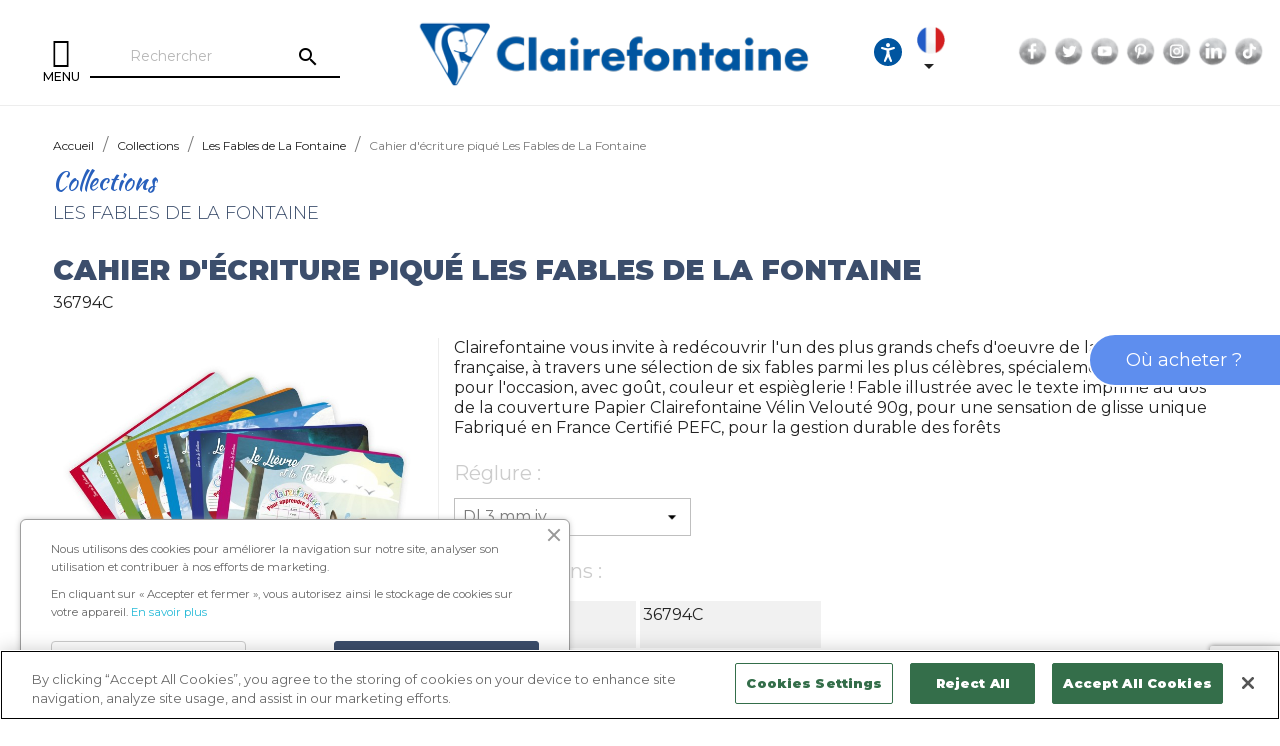

--- FILE ---
content_type: text/html; charset=utf-8
request_url: https://www.clairefontaine.com/fr/3265-3959-cahier-d-ecriture-pique-les-fables-de-la-fontaine-36794c.html
body_size: 180144
content:
<!doctype html>
<html lang="fr-FR">

  <head>
    
      
  <meta charset="utf-8">


  <meta http-equiv="x-ua-compatible" content="ie=edge">



  <link rel="canonical" href="https://www.clairefontaine.com/fr/3265-cahier-d-ecriture-pique-les-fables-de-la-fontaine-36794c.html">

  <title>Cahier d&#039;écriture piqué Les Fables de La Fontaine - Clairefontaine</title>
  <meta name="description" content="Achetez Cahier d&#039;écriture piqué Les Fables de La Fontaine et toute la collection Les Fables de La Fontaine par Clairefontaine">
  <meta name="keywords" content="36794C Cahier d&#039;écriture piqué Les Fables de La Fontaine">
    
  
    
  
  
              <link rel="canonical" href="https://www.clairefontaine.com/fr/3265-cahier-d-ecriture-pique-les-fables-de-la-fontaine-36794c.html">
        
  
   
          <link rel="alternate" href="https://www.clairefontaine.com/fr/3265-cahier-d-ecriture-pique-les-fables-de-la-fontaine-36794c.html" hreflang="fr">
          <link rel="alternate" href="https://www.clairefontaine.com/gb/3265-cahier-decriture-pique-les-fables-de-la-fontaine-36794c.html" hreflang="en-gb">
      



  <meta name="viewport" content="width=device-width, initial-scale=1">



  <link rel="icon" type="image/vnd.microsoft.icon" href="https://www.clairefontaine.com/img/favicon.ico?1643271603">
  <link rel="shortcut icon" type="image/x-icon" href="https://www.clairefontaine.com/img/favicon.ico?1643271603">



    <link rel="stylesheet" href="https://www.clairefontaine.com/themes/clairefontaine/assets/cache/theme-0997d5220.css" type="text/css" media="all">


<link rel="stylesheet" type="text/css" href="https://www.clairefontaine.com/themes/clairefontaine/assets/css/owl.carousel.min.css" />
<link rel="stylesheet" type="text/css" href="https://www.clairefontaine.com/themes/clairefontaine/assets/css/owl.theme.default.min.css" />
<link rel="stylesheet" type="text/css" href="https://www.clairefontaine.com/themes/clairefontaine/assets/css/marc.css?v=2023-02-27" />


    <script type="text/javascript" src="https://www.clairefontaine.com/themes/clairefontaine/assets/cache/head-9314c5219.js" ></script>


  <script type="text/javascript">
        var ASPath = "\/modules\/pm_advancedsearch4\/";
        var ASSearchUrl = "https:\/\/www.clairefontaine.com\/fr\/module\/pm_advancedsearch4\/advancedsearch4";
        var as4_orderBySalesAsc = "Meilleures ventes en dernier";
        var as4_orderBySalesDesc = "Meilleures ventes en premier";
        var prestashop = {"cart":{"products":[],"totals":{"total":{"type":"total","label":"Total","amount":0,"value":"0,00\u00a0\u20ac"},"total_including_tax":{"type":"total","label":"Total TTC","amount":0,"value":"0,00\u00a0\u20ac"},"total_excluding_tax":{"type":"total","label":"Total HT :","amount":0,"value":"0,00\u00a0\u20ac"}},"subtotals":{"products":{"type":"products","label":"Sous-total","amount":0,"value":"0,00\u00a0\u20ac"},"discounts":null,"shipping":{"type":"shipping","label":"Livraison","amount":0,"value":""},"tax":null},"products_count":0,"summary_string":"0 articles","vouchers":{"allowed":0,"added":[]},"discounts":[],"minimalPurchase":0,"minimalPurchaseRequired":""},"currency":{"id":1,"name":"Euro","iso_code":"EUR","iso_code_num":"978","sign":"\u20ac"},"customer":{"lastname":null,"firstname":null,"email":null,"birthday":null,"newsletter":null,"newsletter_date_add":null,"optin":null,"website":null,"company":null,"siret":null,"ape":null,"is_logged":false,"gender":{"type":null,"name":null},"addresses":[]},"language":{"name":"Fran\u00e7ais (French)","iso_code":"fr","locale":"fr-FR","language_code":"fr","is_rtl":"0","date_format_lite":"d\/m\/Y","date_format_full":"d\/m\/Y H:i:s","id":1},"page":{"title":"","canonical":"https:\/\/www.clairefontaine.com\/fr\/3265-cahier-d-ecriture-pique-les-fables-de-la-fontaine-36794c.html","meta":{"title":"Cahier d'\u00e9criture piqu\u00e9 Les Fables de La Fontaine - Clairefontaine","description":"Achetez Cahier d'\u00e9criture piqu\u00e9 Les Fables de La Fontaine et toute la collection Les Fables de La Fontaine par Clairefontaine","keywords":"36794C Cahier d'\u00e9criture piqu\u00e9 Les Fables de La Fontaine","robots":"index"},"page_name":"product","body_classes":{"lang-fr":true,"lang-rtl":false,"country-FR":true,"currency-EUR":true,"layout-full-width":true,"page-product":true,"tax-display-enabled":true,"product-id-3265":true,"product-Cahier d'\u00e9criture piqu\u00e9 Les Fables de La Fontaine":true,"product-id-category-344":true,"product-id-manufacturer-0":true,"product-id-supplier-0":true,"product-available-for-order":true},"admin_notifications":[]},"shop":{"name":"Clairefontaine","logo":"https:\/\/www.clairefontaine.com\/img\/logo-1643271603.jpg","stores_icon":"https:\/\/www.clairefontaine.com\/img\/logo_stores.png","favicon":"https:\/\/www.clairefontaine.com\/img\/favicon.ico"},"urls":{"base_url":"https:\/\/www.clairefontaine.com\/","current_url":"https:\/\/www.clairefontaine.com\/fr\/3265-3959-cahier-d-ecriture-pique-les-fables-de-la-fontaine-36794c.html","shop_domain_url":"https:\/\/www.clairefontaine.com","img_ps_url":"https:\/\/www.clairefontaine.com\/img\/","img_cat_url":"https:\/\/www.clairefontaine.com\/img\/c\/","img_lang_url":"https:\/\/www.clairefontaine.com\/img\/l\/","img_prod_url":"https:\/\/www.clairefontaine.com\/img\/p\/","img_manu_url":"https:\/\/www.clairefontaine.com\/img\/m\/","img_sup_url":"https:\/\/www.clairefontaine.com\/img\/su\/","img_ship_url":"https:\/\/www.clairefontaine.com\/img\/s\/","img_store_url":"https:\/\/www.clairefontaine.com\/img\/st\/","img_col_url":"https:\/\/www.clairefontaine.com\/img\/co\/","img_url":"https:\/\/www.clairefontaine.com\/themes\/clairefontaine\/assets\/img\/","css_url":"https:\/\/www.clairefontaine.com\/themes\/clairefontaine\/assets\/css\/","js_url":"https:\/\/www.clairefontaine.com\/themes\/clairefontaine\/assets\/js\/","pic_url":"https:\/\/www.clairefontaine.com\/upload\/","pages":{"address":"https:\/\/www.clairefontaine.com\/fr\/index.php?controller=address","addresses":"https:\/\/www.clairefontaine.com\/fr\/index.php?controller=addresses","authentication":"https:\/\/www.clairefontaine.com\/fr\/index.php?controller=authentication","cart":"https:\/\/www.clairefontaine.com\/fr\/index.php?controller=cart","category":"https:\/\/www.clairefontaine.com\/fr\/index.php?controller=category","cms":"https:\/\/www.clairefontaine.com\/fr\/index.php?controller=cms","contact":"https:\/\/www.clairefontaine.com\/fr\/nous-contacter","discount":"https:\/\/www.clairefontaine.com\/fr\/index.php?controller=discount","guest_tracking":"https:\/\/www.clairefontaine.com\/fr\/index.php?controller=guest-tracking","history":"https:\/\/www.clairefontaine.com\/fr\/index.php?controller=history","identity":"https:\/\/www.clairefontaine.com\/fr\/index.php?controller=identity","index":"https:\/\/www.clairefontaine.com\/fr\/","my_account":"https:\/\/www.clairefontaine.com\/fr\/index.php?controller=my-account","order_confirmation":"https:\/\/www.clairefontaine.com\/fr\/index.php?controller=order-confirmation","order_detail":"https:\/\/www.clairefontaine.com\/fr\/index.php?controller=order-detail","order_follow":"https:\/\/www.clairefontaine.com\/fr\/index.php?controller=order-follow","order":"https:\/\/www.clairefontaine.com\/fr\/index.php?controller=order","order_return":"https:\/\/www.clairefontaine.com\/fr\/index.php?controller=order-return","order_slip":"https:\/\/www.clairefontaine.com\/fr\/index.php?controller=order-slip","pagenotfound":"https:\/\/www.clairefontaine.com\/fr\/page-introuvable","password":"https:\/\/www.clairefontaine.com\/fr\/index.php?controller=password","pdf_invoice":"https:\/\/www.clairefontaine.com\/fr\/index.php?controller=pdf-invoice","pdf_order_return":"https:\/\/www.clairefontaine.com\/fr\/index.php?controller=pdf-order-return","pdf_order_slip":"https:\/\/www.clairefontaine.com\/fr\/index.php?controller=pdf-order-slip","prices_drop":"https:\/\/www.clairefontaine.com\/fr\/index.php?controller=prices-drop","product":"https:\/\/www.clairefontaine.com\/fr\/index.php?controller=product","search":"https:\/\/www.clairefontaine.com\/fr\/recherche","sitemap":"https:\/\/www.clairefontaine.com\/fr\/plan-site","stores":"https:\/\/www.clairefontaine.com\/fr\/index.php?controller=stores","supplier":"https:\/\/www.clairefontaine.com\/fr\/fournisseur","register":"https:\/\/www.clairefontaine.com\/fr\/index.php?controller=authentication&create_account=1","order_login":"https:\/\/www.clairefontaine.com\/fr\/index.php?controller=order&login=1"},"alternative_langs":{"fr":"https:\/\/www.clairefontaine.com\/fr\/3265-cahier-d-ecriture-pique-les-fables-de-la-fontaine-36794c.html","en-gb":"https:\/\/www.clairefontaine.com\/gb\/3265-cahier-decriture-pique-les-fables-de-la-fontaine-36794c.html"},"theme_assets":"\/themes\/clairefontaine\/assets\/","actions":{"logout":"https:\/\/www.clairefontaine.com\/fr\/?mylogout="},"no_picture_image":{"bySize":{"small_default":{"url":"https:\/\/www.clairefontaine.com\/img\/p\/fr-default-small_default.jpg","width":98,"height":98},"cart_default":{"url":"https:\/\/www.clairefontaine.com\/img\/p\/fr-default-cart_default.jpg","width":125,"height":125},"home_default":{"url":"https:\/\/www.clairefontaine.com\/img\/p\/fr-default-home_default.jpg","width":250,"height":250},"medium_default":{"url":"https:\/\/www.clairefontaine.com\/img\/p\/fr-default-medium_default.jpg","width":365,"height":365},"large_default":{"url":"https:\/\/www.clairefontaine.com\/img\/p\/fr-default-large_default.jpg","width":730,"height":730}},"small":{"url":"https:\/\/www.clairefontaine.com\/img\/p\/fr-default-small_default.jpg","width":98,"height":98},"medium":{"url":"https:\/\/www.clairefontaine.com\/img\/p\/fr-default-home_default.jpg","width":250,"height":250},"large":{"url":"https:\/\/www.clairefontaine.com\/img\/p\/fr-default-large_default.jpg","width":730,"height":730},"legend":""}},"configuration":{"display_taxes_label":true,"display_prices_tax_incl":true,"is_catalog":true,"show_prices":true,"opt_in":{"partner":true},"quantity_discount":{"type":"discount","label":"Remise sur prix unitaire"},"voucher_enabled":0,"return_enabled":0},"field_required":[],"breadcrumb":{"links":[{"title":"Accueil","url":"https:\/\/www.clairefontaine.com\/fr\/"},{"title":"Collections","url":"https:\/\/www.clairefontaine.com\/fr\/290\/collections"},{"title":"Les Fables de La Fontaine","url":"https:\/\/www.clairefontaine.com\/fr\/344\/les-fables-de-la-fontaine"},{"title":"Cahier d'\u00e9criture piqu\u00e9 Les Fables de La Fontaine","url":"https:\/\/www.clairefontaine.com\/fr\/3265-3959-cahier-d-ecriture-pique-les-fables-de-la-fontaine-36794c.html#\/reglure-dl_3_mm_iv"}],"count":4},"link":{"protocol_link":"https:\/\/","protocol_content":"https:\/\/"},"time":1768967094,"static_token":"2654cd14f86e3bbdfbfbd988efff344a","token":"6af879c2806a0bfbe341d7a43b15f7b4","debug":false};
        var prestashopFacebookAjaxController = "https:\/\/www.clairefontaine.com\/fr\/module\/ps_facebook\/Ajax";
        var psemailsubscription_subscription = "https:\/\/www.clairefontaine.com\/fr\/module\/ps_emailsubscription\/subscription";
        var psr_icon_color = "#F19D76";
      </script>



  <script type="text/javascript">var SdsJsOnLoadActions = [];window.onload=function(){ $.each(SdsJsOnLoadActions, function(k, func){ func.call(); }); };</script><script type="text/javascript">document.addEventListener("DOMContentLoaded", function(event) {
					jQuery(".ult_modal-body iframe").each(function(index, element) {
						var w = jQuery(this).attr("width");
						var h = jQuery(this).attr("height");
						var st = '<style type="text/css" id="modal-css">';
							st += "#"+jQuery(this).closest(".ult-overlay").attr("id")+" iframe{width:"+w+"px !important;height:"+h+"px !important;}";
							st += ".fluid-width-video-wrapper{padding: 0 !important;}";
							st += "</style>";
						jQuery("head").append(st);
					}); 
                                    });</script>
<style>.ets_mm_megamenu .mm_menus_li .h4,
.ets_mm_megamenu .mm_menus_li .h5,
.ets_mm_megamenu .mm_menus_li .h6,
.ets_mm_megamenu .mm_menus_li .h1,
.ets_mm_megamenu .mm_menus_li .h2,
.ets_mm_megamenu .mm_menus_li .h3,
.ets_mm_megamenu .mm_menus_li .h4 *:not(i),
.ets_mm_megamenu .mm_menus_li .h5 *:not(i),
.ets_mm_megamenu .mm_menus_li .h6 *:not(i),
.ets_mm_megamenu .mm_menus_li .h1 *:not(i),
.ets_mm_megamenu .mm_menus_li .h2 *:not(i),
.ets_mm_megamenu .mm_menus_li .h3 *:not(i),
.ets_mm_megamenu .mm_menus_li > a{
    font-family: inherit;
}
.ets_mm_megamenu *:not(.fa):not(i){
    font-family: inherit;
}

.ets_mm_block *{
    font-size: 14px;
}    

@media (min-width: 768px){
/*layout 1*/
    .ets_mm_megamenu.layout_layout1{
        background: #ffffff;
    }
    .layout_layout1 .ets_mm_megamenu_content{
      background: linear-gradient(#FFFFFF, #F2F2F2) repeat scroll 0 0 rgba(0, 0, 0, 0);
      background: -webkit-linear-gradient(#FFFFFF, #F2F2F2) repeat scroll 0 0 rgba(0, 0, 0, 0);
      background: -o-linear-gradient(#FFFFFF, #F2F2F2) repeat scroll 0 0 rgba(0, 0, 0, 0);
    }
    .ets_mm_megamenu.layout_layout1:not(.ybc_vertical_menu) .mm_menus_ul{
         background: #ffffff;
    }

    #header .layout_layout1:not(.ybc_vertical_menu) .mm_menus_li > a,
    .layout_layout1 .ybc-menu-vertical-button,
    .layout_layout1 .mm_extra_item *{
        color: #000000
    }
    .layout_layout1 .ybc-menu-vertical-button .ybc-menu-button-toggle_icon_default .icon-bar{
        background-color: #000000
    }
    .layout_layout1 .mm_menus_li:hover > a, 
    .layout_layout1 .mm_menus_li.active > a,
    #header .layout_layout1 .mm_menus_li:hover > a,
    #header .layout_layout1 .mm_menus_li.menu_hover > a,
    .layout_layout1:hover .ybc-menu-vertical-button,
    .layout_layout1 .mm_extra_item button[type="submit"]:hover i,
    #header .layout_layout1 .mm_menus_li.active > a{
        color: ;
    }
    
    .layout_layout1:not(.ybc_vertical_menu) .mm_menus_li > a:before,
    .layout_layout1.ybc_vertical_menu:hover .ybc-menu-vertical-button:before,
    .layout_layout1:hover .ybc-menu-vertical-button .ybc-menu-button-toggle_icon_default .icon-bar,
    .ybc-menu-vertical-button.layout_layout1:hover{background-color: ;}
    
    .layout_layout1:not(.ybc_vertical_menu) .mm_menus_li:hover > a,
    .layout_layout1:not(.ybc_vertical_menu) .mm_menus_li.menu_hover > a,
    .ets_mm_megamenu.layout_layout1.ybc_vertical_menu:hover,
    #header .layout_layout1:not(.ybc_vertical_menu) .mm_menus_li:hover > a,
    #header .layout_layout1:not(.ybc_vertical_menu) .mm_menus_li.menu_hover > a,
    .ets_mm_megamenu.layout_layout1.ybc_vertical_menu:hover{
        background: #ffffff;
    }
    
    .layout_layout1.ets_mm_megamenu .mm_columns_ul,
    .layout_layout1.ybc_vertical_menu .mm_menus_ul{
        background-color: #ffffff;
    }
    #header .layout_layout1 .ets_mm_block_content a,
    #header .layout_layout1 .ets_mm_block_content p,
    .layout_layout1.ybc_vertical_menu .mm_menus_li > a,
    #header .layout_layout1.ybc_vertical_menu .mm_menus_li > a{
        color: #414141;
    }
    
    .layout_layout1 .mm_columns_ul .h1,
    .layout_layout1 .mm_columns_ul .h2,
    .layout_layout1 .mm_columns_ul .h3,
    .layout_layout1 .mm_columns_ul .h4,
    .layout_layout1 .mm_columns_ul .h5,
    .layout_layout1 .mm_columns_ul .h6,
    .layout_layout1 .mm_columns_ul .ets_mm_block > .h1 a,
    .layout_layout1 .mm_columns_ul .ets_mm_block > .h2 a,
    .layout_layout1 .mm_columns_ul .ets_mm_block > .h3 a,
    .layout_layout1 .mm_columns_ul .ets_mm_block > .h4 a,
    .layout_layout1 .mm_columns_ul .ets_mm_block > .h5 a,
    .layout_layout1 .mm_columns_ul .ets_mm_block > .h6 a,
    #header .layout_layout1 .mm_columns_ul .ets_mm_block > .h1 a,
    #header .layout_layout1 .mm_columns_ul .ets_mm_block > .h2 a,
    #header .layout_layout1 .mm_columns_ul .ets_mm_block > .h3 a,
    #header .layout_layout1 .mm_columns_ul .ets_mm_block > .h4 a,
    #header .layout_layout1 .mm_columns_ul .ets_mm_block > .h5 a,
    #header .layout_layout1 .mm_columns_ul .ets_mm_block > .h6 a,
    .layout_layout1 .mm_columns_ul .h1,
    .layout_layout1 .mm_columns_ul .h2,
    .layout_layout1 .mm_columns_ul .h3,
    .layout_layout1 .mm_columns_ul .h4,
    .layout_layout1 .mm_columns_ul .h5,
    .layout_layout1 .mm_columns_ul .h6{
        color: #414141;
    }.
    
    
    .layout_layout1 li:hover > a,
    .layout_layout1 li > a:hover,
    .layout_layout1 .mm_tabs_li.open .mm_tab_toggle_title,
    .layout_layout1 .mm_tabs_li.open .mm_tab_toggle_title a,
    .layout_layout1 .mm_tabs_li:hover .mm_tab_toggle_title,
    .layout_layout1 .mm_tabs_li:hover .mm_tab_toggle_title a,
    #header .layout_layout1 .mm_tabs_li.open .mm_tab_toggle_title,
    #header .layout_layout1 .mm_tabs_li.open .mm_tab_toggle_title a,
    #header .layout_layout1 .mm_tabs_li:hover .mm_tab_toggle_title,
    #header .layout_layout1 .mm_tabs_li:hover .mm_tab_toggle_title a,
    .layout_layout1.ybc_vertical_menu .mm_menus_li > a,
    #header .layout_layout1 li:hover > a,
    .layout_layout1.ybc_vertical_menu .mm_menus_li:hover > a,
    #header .layout_layout1.ybc_vertical_menu .mm_menus_li:hover > a,
    #header .layout_layout1 .mm_columns_ul .mm_block_type_product .product-title > a:hover,
    #header .layout_layout1 li > a:hover{color: #ec4249;}
    
    
/*end layout 1*/
    
    
    /*layout 2*/
    .ets_mm_megamenu.layout_layout2{
        background-color: #3cabdb;
    }
    
    #header .layout_layout2:not(.ybc_vertical_menu) .mm_menus_li > a,
    .layout_layout2 .ybc-menu-vertical-button,
    .layout_layout2 .mm_extra_item *{
        color: #ffffff
    }
    .layout_layout2 .ybc-menu-vertical-button .ybc-menu-button-toggle_icon_default .icon-bar{
        background-color: #ffffff
    }
    .layout_layout2:not(.ybc_vertical_menu) .mm_menus_li:hover > a, 
    .layout_layout2:not(.ybc_vertical_menu) .mm_menus_li.active > a,
    #header .layout_layout2:not(.ybc_vertical_menu) .mm_menus_li:hover > a,
    .layout_layout2:hover .ybc-menu-vertical-button,
    .layout_layout2 .mm_extra_item button[type="submit"]:hover i,
    #header .layout_layout2:not(.ybc_vertical_menu) .mm_menus_li.active > a{color: #ffffff;}
    
    .layout_layout2:hover .ybc-menu-vertical-button .ybc-menu-button-toggle_icon_default .icon-bar{
        background-color: #ffffff;
    }
    .layout_layout2:not(.ybc_vertical_menu) .mm_menus_li:hover > a,
    #header .layout_layout2:not(.ybc_vertical_menu) .mm_menus_li:hover > a,
    .ets_mm_megamenu.layout_layout2.ybc_vertical_menu:hover{
        background-color: #50b4df;
    }
    
    .layout_layout2.ets_mm_megamenu .mm_columns_ul,
    .layout_layout2.ybc_vertical_menu .mm_menus_ul{
        background-color: #ffffff;
    }
    #header .layout_layout2 .ets_mm_block_content a,
    .layout_layout2.ybc_vertical_menu .mm_menus_li > a,
    #header .layout_layout2.ybc_vertical_menu .mm_menus_li > a,
    #header .layout_layout2 .ets_mm_block_content p{
        color: #666666;
    }
    
    .layout_layout2 .mm_columns_ul .h1,
    .layout_layout2 .mm_columns_ul .h2,
    .layout_layout2 .mm_columns_ul .h3,
    .layout_layout2 .mm_columns_ul .h4,
    .layout_layout2 .mm_columns_ul .h5,
    .layout_layout2 .mm_columns_ul .h6,
    .layout_layout2 .mm_columns_ul .ets_mm_block > .h1 a,
    .layout_layout2 .mm_columns_ul .ets_mm_block > .h2 a,
    .layout_layout2 .mm_columns_ul .ets_mm_block > .h3 a,
    .layout_layout2 .mm_columns_ul .ets_mm_block > .h4 a,
    .layout_layout2 .mm_columns_ul .ets_mm_block > .h5 a,
    .layout_layout2 .mm_columns_ul .ets_mm_block > .h6 a,
    #header .layout_layout2 .mm_columns_ul .ets_mm_block > .h1 a,
    #header .layout_layout2 .mm_columns_ul .ets_mm_block > .h2 a,
    #header .layout_layout2 .mm_columns_ul .ets_mm_block > .h3 a,
    #header .layout_layout2 .mm_columns_ul .ets_mm_block > .h4 a,
    #header .layout_layout2 .mm_columns_ul .ets_mm_block > .h5 a,
    #header .layout_layout2 .mm_columns_ul .ets_mm_block > .h6 a,
    .layout_layout2 .mm_columns_ul .h1,
    .layout_layout2 .mm_columns_ul .h2,
    .layout_layout2 .mm_columns_ul .h3,
    .layout_layout2 .mm_columns_ul .h4,
    .layout_layout2 .mm_columns_ul .h5,
    .layout_layout2 .mm_columns_ul .h6{
        color: #414141;
    }
    
    
    .layout_layout2 li:hover > a,
    .layout_layout2 li > a:hover,
    .layout_layout2 .mm_tabs_li.open .mm_tab_toggle_title,
    .layout_layout2 .mm_tabs_li.open .mm_tab_toggle_title a,
    .layout_layout2 .mm_tabs_li:hover .mm_tab_toggle_title,
    .layout_layout2 .mm_tabs_li:hover .mm_tab_toggle_title a,
    #header .layout_layout2 .mm_tabs_li.open .mm_tab_toggle_title,
    #header .layout_layout2 .mm_tabs_li.open .mm_tab_toggle_title a,
    #header .layout_layout2 .mm_tabs_li:hover .mm_tab_toggle_title,
    #header .layout_layout2 .mm_tabs_li:hover .mm_tab_toggle_title a,
    #header .layout_layout2 li:hover > a,
    .layout_layout2.ybc_vertical_menu .mm_menus_li > a,
    .layout_layout2.ybc_vertical_menu .mm_menus_li:hover > a,
    #header .layout_layout2.ybc_vertical_menu .mm_menus_li:hover > a,
    #header .layout_layout2 .mm_columns_ul .mm_block_type_product .product-title > a:hover,
    #header .layout_layout2 li > a:hover{color: #fc4444;}
    
    
    
    /*layout 3*/
    .ets_mm_megamenu.layout_layout3,
    .layout_layout3 .mm_tab_li_content{
        background-color: #333333;
        
    }
    #header .layout_layout3:not(.ybc_vertical_menu) .mm_menus_li > a,
    .layout_layout3 .ybc-menu-vertical-button,
    .layout_layout3 .mm_extra_item *{
        color: #ffffff
    }
    .layout_layout3 .ybc-menu-vertical-button .ybc-menu-button-toggle_icon_default .icon-bar{
        background-color: #ffffff
    }
    .layout_layout3 .mm_menus_li:hover > a, 
    .layout_layout3 .mm_menus_li.active > a,
    .layout_layout3 .mm_extra_item button[type="submit"]:hover i,
    #header .layout_layout3 .mm_menus_li:hover > a,
    #header .layout_layout3 .mm_menus_li.active > a,
    .layout_layout3:hover .ybc-menu-vertical-button,
    .layout_layout3:hover .ybc-menu-vertical-button .ybc-menu-button-toggle_icon_default .icon-bar{
        color: #ffffff;
    }
    
    .layout_layout3:not(.ybc_vertical_menu) .mm_menus_li:hover > a,
    #header .layout_layout3:not(.ybc_vertical_menu) .mm_menus_li:hover > a,
    .ets_mm_megamenu.layout_layout3.ybc_vertical_menu:hover,
    .layout_layout3 .mm_tabs_li.open .mm_columns_contents_ul,
    .layout_layout3 .mm_tabs_li.open .mm_tab_li_content {
        background-color: #000000;
    }
    .layout_layout3 .mm_tabs_li.open.mm_tabs_has_content .mm_tab_li_content .mm_tab_name::before{
        border-right-color: #000000;
    }
    .layout_layout3.ets_mm_megamenu .mm_columns_ul,
    .ybc_vertical_menu.layout_layout3 .mm_menus_ul.ets_mn_submenu_full_height .mm_menus_li:hover a::before,
    .layout_layout3.ybc_vertical_menu .mm_menus_ul{
        background-color: #000000;
        border-color: #000000;
    }
    #header .layout_layout3 .ets_mm_block_content a,
    #header .layout_layout3 .ets_mm_block_content p,
    .layout_layout3.ybc_vertical_menu .mm_menus_li > a,
    #header .layout_layout3.ybc_vertical_menu .mm_menus_li > a{
        color: #dcdcdc;
    }
    
    .layout_layout3 .mm_columns_ul .h1,
    .layout_layout3 .mm_columns_ul .h2,
    .layout_layout3 .mm_columns_ul .h3,
    .layout_layout3 .mm_columns_ul .h4,
    .layout_layout3 .mm_columns_ul .h5,
    .layout_layout3 .mm_columns_ul .h6,
    .layout_layout3 .mm_columns_ul .ets_mm_block > .h1 a,
    .layout_layout3 .mm_columns_ul .ets_mm_block > .h2 a,
    .layout_layout3 .mm_columns_ul .ets_mm_block > .h3 a,
    .layout_layout3 .mm_columns_ul .ets_mm_block > .h4 a,
    .layout_layout3 .mm_columns_ul .ets_mm_block > .h5 a,
    .layout_layout3 .mm_columns_ul .ets_mm_block > .h6 a,
    #header .layout_layout3 .mm_columns_ul .ets_mm_block > .h1 a,
    #header .layout_layout3 .mm_columns_ul .ets_mm_block > .h2 a,
    #header .layout_layout3 .mm_columns_ul .ets_mm_block > .h3 a,
    #header .layout_layout3 .mm_columns_ul .ets_mm_block > .h4 a,
    #header .layout_layout3 .mm_columns_ul .ets_mm_block > .h5 a,
    #header .layout_layout3 .mm_columns_ul .ets_mm_block > .h6 a,
    .layout_layout3 .mm_columns_ul .h1,
    .layout_layout3 .mm_columns_ul .h2,
    .layout_layout3 .mm_columns_ul .h3,
    .layout_layout3.ybc_vertical_menu .mm_menus_li:hover > a,
    #header .layout_layout3.ybc_vertical_menu .mm_menus_li:hover > a,
    .layout_layout3 .mm_columns_ul .h4,
    .layout_layout3 .mm_columns_ul .h5,
    .layout_layout3 .mm_columns_ul .h6{
        color: #ec4249;
    }
    
    
    .layout_layout3 li:hover > a,
    .layout_layout3 li > a:hover,
    .layout_layout3 .mm_tabs_li.open .mm_tab_toggle_title,
    .layout_layout3 .mm_tabs_li.open .mm_tab_toggle_title a,
    .layout_layout3 .mm_tabs_li:hover .mm_tab_toggle_title,
    .layout_layout3 .mm_tabs_li:hover .mm_tab_toggle_title a,
    #header .layout_layout3 .mm_tabs_li.open .mm_tab_toggle_title,
    #header .layout_layout3 .mm_tabs_li.open .mm_tab_toggle_title a,
    #header .layout_layout3 .mm_tabs_li:hover .mm_tab_toggle_title,
    #header .layout_layout3 .mm_tabs_li:hover .mm_tab_toggle_title a,
    #header .layout_layout3 li:hover > a,
    #header .layout_layout3 .mm_columns_ul .mm_block_type_product .product-title > a:hover,
    #header .layout_layout3 li > a:hover,
    .layout_layout3.ybc_vertical_menu .mm_menus_li > a,
    .layout_layout3 .has-sub .ets_mm_categories li > a:hover,
    #header .layout_layout3 .has-sub .ets_mm_categories li > a:hover{color: #fc4444;}
    
    
    /*layout 4*/
    
    .ets_mm_megamenu.layout_layout4{
        background-color: #ffffff;
    }
    .ets_mm_megamenu.layout_layout4:not(.ybc_vertical_menu) .mm_menus_ul{
         background: #ffffff;
    }

    #header .layout_layout4:not(.ybc_vertical_menu) .mm_menus_li > a,
    .layout_layout4 .ybc-menu-vertical-button,
    .layout_layout4 .mm_extra_item *{
        color: #333333
    }
    .layout_layout4 .ybc-menu-vertical-button .ybc-menu-button-toggle_icon_default .icon-bar{
        background-color: #333333
    }
    
    .layout_layout4 .mm_menus_li:hover > a, 
    .layout_layout4 .mm_menus_li.active > a,
    #header .layout_layout4 .mm_menus_li:hover > a,
    .layout_layout4:hover .ybc-menu-vertical-button,
    #header .layout_layout4 .mm_menus_li.active > a{color: #ffffff;}
    
    .layout_layout4:hover .ybc-menu-vertical-button .ybc-menu-button-toggle_icon_default .icon-bar{
        background-color: #ffffff;
    }
    
    .layout_layout4:not(.ybc_vertical_menu) .mm_menus_li:hover > a,
    .layout_layout4:not(.ybc_vertical_menu) .mm_menus_li.active > a,
    .layout_layout4:not(.ybc_vertical_menu) .mm_menus_li:hover > span, 
    .layout_layout4:not(.ybc_vertical_menu) .mm_menus_li.active > span,
    #header .layout_layout4:not(.ybc_vertical_menu) .mm_menus_li:hover > a, 
    #header .layout_layout4:not(.ybc_vertical_menu) .mm_menus_li.active > a,
    .layout_layout4:not(.ybc_vertical_menu) .mm_menus_li:hover > a,
    #header .layout_layout4:not(.ybc_vertical_menu) .mm_menus_li:hover > a,
    .ets_mm_megamenu.layout_layout4.ybc_vertical_menu:hover,
    #header .layout_layout4 .mm_menus_li:hover > span, 
    #header .layout_layout4 .mm_menus_li.active > span{
        background-color: #ec4249;
    }
    .layout_layout4 .ets_mm_megamenu_content {
      border-bottom-color: #ec4249;
    }
    
    .layout_layout4.ets_mm_megamenu .mm_columns_ul,
    .ybc_vertical_menu.layout_layout4 .mm_menus_ul .mm_menus_li:hover a::before,
    .layout_layout4.ybc_vertical_menu .mm_menus_ul{
        background-color: #ffffff;
    }
    #header .layout_layout4 .ets_mm_block_content a,
    .layout_layout4.ybc_vertical_menu .mm_menus_li > a,
    #header .layout_layout4.ybc_vertical_menu .mm_menus_li > a,
    #header .layout_layout4 .ets_mm_block_content p{
        color: #666666;
    }
    
    .layout_layout4 .mm_columns_ul .h1,
    .layout_layout4 .mm_columns_ul .h2,
    .layout_layout4 .mm_columns_ul .h3,
    .layout_layout4 .mm_columns_ul .h4,
    .layout_layout4 .mm_columns_ul .h5,
    .layout_layout4 .mm_columns_ul .h6,
    .layout_layout4 .mm_columns_ul .ets_mm_block > .h1 a,
    .layout_layout4 .mm_columns_ul .ets_mm_block > .h2 a,
    .layout_layout4 .mm_columns_ul .ets_mm_block > .h3 a,
    .layout_layout4 .mm_columns_ul .ets_mm_block > .h4 a,
    .layout_layout4 .mm_columns_ul .ets_mm_block > .h5 a,
    .layout_layout4 .mm_columns_ul .ets_mm_block > .h6 a,
    #header .layout_layout4 .mm_columns_ul .ets_mm_block > .h1 a,
    #header .layout_layout4 .mm_columns_ul .ets_mm_block > .h2 a,
    #header .layout_layout4 .mm_columns_ul .ets_mm_block > .h3 a,
    #header .layout_layout4 .mm_columns_ul .ets_mm_block > .h4 a,
    #header .layout_layout4 .mm_columns_ul .ets_mm_block > .h5 a,
    #header .layout_layout4 .mm_columns_ul .ets_mm_block > .h6 a,
    .layout_layout4 .mm_columns_ul .h1,
    .layout_layout4 .mm_columns_ul .h2,
    .layout_layout4 .mm_columns_ul .h3,
    .layout_layout4 .mm_columns_ul .h4,
    .layout_layout4 .mm_columns_ul .h5,
    .layout_layout4 .mm_columns_ul .h6{
        color: #414141;
    }
    
    .layout_layout4 li:hover > a,
    .layout_layout4 li > a:hover,
    .layout_layout4 .mm_tabs_li.open .mm_tab_toggle_title,
    .layout_layout4 .mm_tabs_li.open .mm_tab_toggle_title a,
    .layout_layout4 .mm_tabs_li:hover .mm_tab_toggle_title,
    .layout_layout4 .mm_tabs_li:hover .mm_tab_toggle_title a,
    #header .layout_layout4 .mm_tabs_li.open .mm_tab_toggle_title,
    #header .layout_layout4 .mm_tabs_li.open .mm_tab_toggle_title a,
    #header .layout_layout4 .mm_tabs_li:hover .mm_tab_toggle_title,
    #header .layout_layout4 .mm_tabs_li:hover .mm_tab_toggle_title a,
    #header .layout_layout4 li:hover > a,
    .layout_layout4.ybc_vertical_menu .mm_menus_li > a,
    .layout_layout4.ybc_vertical_menu .mm_menus_li:hover > a,
    #header .layout_layout4.ybc_vertical_menu .mm_menus_li:hover > a,
    #header .layout_layout4 .mm_columns_ul .mm_block_type_product .product-title > a:hover,
    #header .layout_layout4 li > a:hover{color: #ec4249;}
    
    /* end layout 4*/
    
    
    
    
    /* Layout 5*/
    .ets_mm_megamenu.layout_layout5{
        background-color: #f6f6f6;
    }
    .ets_mm_megamenu.layout_layout5:not(.ybc_vertical_menu) .mm_menus_ul{
         background: #f6f6f6;
    }
    
    #header .layout_layout5:not(.ybc_vertical_menu) .mm_menus_li > a,
    .layout_layout5 .ybc-menu-vertical-button,
    .layout_layout5 .mm_extra_item *{
        color: #333333
    }
    .layout_layout5 .ybc-menu-vertical-button .ybc-menu-button-toggle_icon_default .icon-bar{
        background-color: #333333
    }
    .layout_layout5 .mm_menus_li:hover > a, 
    .layout_layout5 .mm_menus_li.active > a,
    .layout_layout5 .mm_extra_item button[type="submit"]:hover i,
    #header .layout_layout5 .mm_menus_li:hover > a,
    #header .layout_layout5 .mm_menus_li.active > a,
    .layout_layout5:hover .ybc-menu-vertical-button{
        color: #ec4249;
    }
    .layout_layout5:hover .ybc-menu-vertical-button .ybc-menu-button-toggle_icon_default .icon-bar{
        background-color: #ec4249;
    }
    
    .layout_layout5 .mm_menus_li > a:before{background-color: #ec4249;}
    

    .layout_layout5:not(.ybc_vertical_menu) .mm_menus_li:hover > a,
    #header .layout_layout5:not(.ybc_vertical_menu) .mm_menus_li:hover > a,
    .ets_mm_megamenu.layout_layout5.ybc_vertical_menu:hover,
    #header .layout_layout5 .mm_menus_li:hover > a{
        background-color: ;
    }
    
    .layout_layout5.ets_mm_megamenu .mm_columns_ul,
    .ybc_vertical_menu.layout_layout5 .mm_menus_ul .mm_menus_li:hover a::before,
    .layout_layout5.ybc_vertical_menu .mm_menus_ul{
        background-color: #ffffff;
    }
    #header .layout_layout5 .ets_mm_block_content a,
    .layout_layout5.ybc_vertical_menu .mm_menus_li > a,
    #header .layout_layout5.ybc_vertical_menu .mm_menus_li > a,
    #header .layout_layout5 .ets_mm_block_content p{
        color: #333333;
    }
    
    .layout_layout5 .mm_columns_ul .h1,
    .layout_layout5 .mm_columns_ul .h2,
    .layout_layout5 .mm_columns_ul .h3,
    .layout_layout5 .mm_columns_ul .h4,
    .layout_layout5 .mm_columns_ul .h5,
    .layout_layout5 .mm_columns_ul .h6,
    .layout_layout5 .mm_columns_ul .ets_mm_block > .h1 a,
    .layout_layout5 .mm_columns_ul .ets_mm_block > .h2 a,
    .layout_layout5 .mm_columns_ul .ets_mm_block > .h3 a,
    .layout_layout5 .mm_columns_ul .ets_mm_block > .h4 a,
    .layout_layout5 .mm_columns_ul .ets_mm_block > .h5 a,
    .layout_layout5 .mm_columns_ul .ets_mm_block > .h6 a,
    #header .layout_layout5 .mm_columns_ul .ets_mm_block > .h1 a,
    #header .layout_layout5 .mm_columns_ul .ets_mm_block > .h2 a,
    #header .layout_layout5 .mm_columns_ul .ets_mm_block > .h3 a,
    #header .layout_layout5 .mm_columns_ul .ets_mm_block > .h4 a,
    #header .layout_layout5 .mm_columns_ul .ets_mm_block > .h5 a,
    #header .layout_layout5 .mm_columns_ul .ets_mm_block > .h6 a,
    .layout_layout5 .mm_columns_ul .h1,
    .layout_layout5 .mm_columns_ul .h2,
    .layout_layout5 .mm_columns_ul .h3,
    .layout_layout5 .mm_columns_ul .h4,
    .layout_layout5 .mm_columns_ul .h5,
    .layout_layout5 .mm_columns_ul .h6{
        color: #414141;
    }
    
    .layout_layout5 li:hover > a,
    .layout_layout5 li > a:hover,
    .layout_layout5 .mm_tabs_li.open .mm_tab_toggle_title,
    .layout_layout5 .mm_tabs_li.open .mm_tab_toggle_title a,
    .layout_layout5 .mm_tabs_li:hover .mm_tab_toggle_title,
    .layout_layout5 .mm_tabs_li:hover .mm_tab_toggle_title a,
    #header .layout_layout5 .mm_tabs_li.open .mm_tab_toggle_title,
    #header .layout_layout5 .mm_tabs_li.open .mm_tab_toggle_title a,
    #header .layout_layout5 .mm_tabs_li:hover .mm_tab_toggle_title,
    #header .layout_layout5 .mm_tabs_li:hover .mm_tab_toggle_title a,
    .layout_layout5.ybc_vertical_menu .mm_menus_li > a,
    #header .layout_layout5 li:hover > a,
    .layout_layout5.ybc_vertical_menu .mm_menus_li:hover > a,
    #header .layout_layout5.ybc_vertical_menu .mm_menus_li:hover > a,
    #header .layout_layout5 .mm_columns_ul .mm_block_type_product .product-title > a:hover,
    #header .layout_layout5 li > a:hover{color: #ec4249;}
    
    /*end layout 5*/
}


@media (max-width: 767px){
    .ybc-menu-vertical-button,
    .transition_floating .close_menu, 
    .transition_full .close_menu{
        background-color: #0D47A1;
        color: #ffffff;
    }
    .transition_floating .close_menu *, 
    .transition_full .close_menu *,
    .ybc-menu-vertical-button .icon-bar{
        color: #ffffff;
    }

    .close_menu .icon-bar,
    .ybc-menu-vertical-button .icon-bar {
      background-color: #ffffff;
    }
    .mm_menus_back_icon{
        border-color: #ffffff;
    }
    
    .layout_layout1 .mm_menus_li:hover > a, 
    .layout_layout1 .mm_menus_li.menu_hover > a,
    #header .layout_layout1 .mm_menus_li.menu_hover > a,
    #header .layout_layout1 .mm_menus_li:hover > a{
        color: ;
    }
    .layout_layout1 .mm_has_sub.mm_menus_li:hover .arrow::before{
        /*border-color: ;*/
    }
    
    
    .layout_layout1 .mm_menus_li:hover > a,
    .layout_layout1 .mm_menus_li.menu_hover > a,
    #header .layout_layout1 .mm_menus_li.menu_hover > a,
    #header .layout_layout1 .mm_menus_li:hover > a{
        background-color: #ffffff;
    }
    .layout_layout1 li:hover > a,
    .layout_layout1 li > a:hover,
    #header .layout_layout1 li:hover > a,
    #header .layout_layout1 .mm_columns_ul .mm_block_type_product .product-title > a:hover,
    #header .layout_layout1 li > a:hover{
        color: #ec4249;
    }
    
    /*------------------------------------------------------*/
    
    
    .layout_layout2 .mm_menus_li:hover > a, 
    #header .layout_layout2 .mm_menus_li:hover > a{color: #ffffff;}
    .layout_layout2 .mm_has_sub.mm_menus_li:hover .arrow::before{
        border-color: #ffffff;
    }
    
    .layout_layout2 .mm_menus_li:hover > a,
    #header .layout_layout2 .mm_menus_li:hover > a{
        background-color: #50b4df;
    }
    .layout_layout2 li:hover > a,
    .layout_layout2 li > a:hover,
    #header .layout_layout2 li:hover > a,
    #header .layout_layout2 .mm_columns_ul .mm_block_type_product .product-title > a:hover,
    #header .layout_layout2 li > a:hover{color: #fc4444;}
    
    /*------------------------------------------------------*/
    
    

    .layout_layout3 .mm_menus_li:hover > a, 
    #header .layout_layout3 .mm_menus_li:hover > a{
        color: #ffffff;
    }
    .layout_layout3 .mm_has_sub.mm_menus_li:hover .arrow::before{
        border-color: #ffffff;
    }
    
    .layout_layout3 .mm_menus_li:hover > a,
    #header .layout_layout3 .mm_menus_li:hover > a{
        background-color: #000000;
    }
    .layout_layout3 li:hover > a,
    .layout_layout3 li > a:hover,
    #header .layout_layout3 li:hover > a,
    #header .layout_layout3 .mm_columns_ul .mm_block_type_product .product-title > a:hover,
    #header .layout_layout3 li > a:hover,
    .layout_layout3 .has-sub .ets_mm_categories li > a:hover,
    #header .layout_layout3 .has-sub .ets_mm_categories li > a:hover{color: #fc4444;}
    
    
    
    /*------------------------------------------------------*/
    
    
    .layout_layout4 .mm_menus_li:hover > a, 
    #header .layout_layout4 .mm_menus_li:hover > a{
        color: #ffffff;
    }
    
    .layout_layout4 .mm_has_sub.mm_menus_li:hover .arrow::before{
        border-color: #ffffff;
    }
    
    .layout_layout4 .mm_menus_li:hover > a,
    #header .layout_layout4 .mm_menus_li:hover > a{
        background-color: #ec4249;
    }
    .layout_layout4 li:hover > a,
    .layout_layout4 li > a:hover,
    #header .layout_layout4 li:hover > a,
    #header .layout_layout4 .mm_columns_ul .mm_block_type_product .product-title > a:hover,
    #header .layout_layout4 li > a:hover{color: #ec4249;}
    
    
    /*------------------------------------------------------*/
    
    
    .layout_layout5 .mm_menus_li:hover > a, 
    #header .layout_layout5 .mm_menus_li:hover > a{color: #ec4249;}
    .layout_layout5 .mm_has_sub.mm_menus_li:hover .arrow::before{
        border-color: #ec4249;
    }
    
    .layout_layout5 .mm_menus_li:hover > a,
    #header .layout_layout5 .mm_menus_li:hover > a{
        background-color: ;
    }
    .layout_layout5 li:hover > a,
    .layout_layout5 li > a:hover,
    #header .layout_layout5 li:hover > a,
    #header .layout_layout5 .mm_columns_ul .mm_block_type_product .product-title > a:hover,
    #header .layout_layout5 li > a:hover{color: #ec4249;}
    
    /*------------------------------------------------------*/
    
    
    
    
}

















</style>
<script type="text/javascript">
    var Days_text = 'Day(s)';
    var Hours_text = 'Hr(s)';
    var Mins_text = 'Min(s)';
    var Sec_text = 'Sec(s)';
</script><script type="text/javascript">
	var ets_ct7_recaptcha_enabled = 1;
		var ets_ct7_recaptcha_v3 = 1;
	var ets_ct7_recaptcha_key = "6LcXQ9oZAAAAAAvMYO3Sd7u-O-v6pzWwhMKqWEur";
	</script>
			<script src="https://www.google.com/recaptcha/api.js?hl=fr&render=6LcXQ9oZAAAAAAvMYO3Sd7u-O-v6pzWwhMKqWEur"></script>
	<script type="text/javascript">

var url_basic_ets ='https://www.clairefontaine.com/';
var link_contact_ets ='https://www.clairefontaine.com/fr/module/ets_contactform7/contact';

</script>




<script src="https://kit.fontawesome.com/88d8f3d7b0.js" crossorigin="anonymous"></script>
<script src="https://apps.elfsight.com/p/platform.js" defer></script>
<script type="text/javascript" src="https://www.clairefontaine.com/themes/clairefontaine/assets/js/owl.carousel.min.js" defer></script>

<!--Listes déroulantes des pays dans les formulaires de contact / recrutement / espace presse / devenir revendeur -->
<link href="https://cdn.jsdelivr.net/npm/select2@4.1.0-rc.0/dist/css/select2.min.css" rel="stylesheet" />
<link rel="stylesheet" href="https://cdn.jsdelivr.net/npm/@ttskch/select2-bootstrap4-theme@x.x.x/dist/select2-bootstrap4.min.css">
<script src="https://cdn.jsdelivr.net/npm/select2@4.1.0-rc.0/dist/js/select2.min.js" defer></script>



<!-- Google Tag Manager -->
<script>(function(w,d,s,l,i){w[l]=w[l]||[];w[l].push({'gtm.start':
new Date().getTime(),event:'gtm.js'});var f=d.getElementsByTagName(s)[0],
j=d.createElement(s),dl=l!='dataLayer'?'&l='+l:'';j.async=true;j.src=
'https://www.googletagmanager.com/gtm.js?id='+i+dl;f.parentNode.insertBefore(j,f);
})(window,document,'script','dataLayer','GTM-W6X4QRG');</script>
<!-- End Google Tag Manager -->



<!-- Matomo Tag Manager -->
<script type="text/javascript">
var _mtm = _mtm || [];
_mtm.push({'mtm.startTime': (new Date().getTime()), 'event': 'mtm.Start'});
var d=document, g=d.createElement('script'), s=d.getElementsByTagName('script')[0];
g.type='text/javascript'; g.async=true; g.defer=true; g.src='https://matomo.clairefontaine.com/matomo/js/container_ngZw1GY9.js'; s.parentNode.insertBefore(g,s);
</script>
<!-- End Matomo Tag Manager -->



<!-- statistiques AT Internet HTTPS -->
<script type="text/javascript">
<!--
xtnv = document;        //parent.document or top.document or document
xtsd = "https://logs";
xtsite = "182165";
xtpage = "Cahier d&#039;écriture piqué Les Fables de La Fontaine - Clairefontaine";        //page name (with the use of :: to create chapters)
//-->
</script>
<script type="text/javascript" src="https://www.clairefontaine.com/themes/clairefontaine/assets/js/xtcore.js"></script>
<!-- End statistiques AT Internet HTTPS -->


<!-- Start of DoubleClick Floodlight Tag: Please do not remove / Activity name of this tag: 19082016_Retargeting -->
<script type="text/javascript">
	var axel = Math.random() + "";
	var a = axel * 10000000000000;
	document.write('<iframe src="https://5944861.fls.doubleclick.net/activityi;src=5944861;type=invmedia;cat=dwyw31g7;dc_lat=;dc_rdid=;tag_for_child_directed_treatment=;ord=' + a + '?" width="1" height="1" frameborder="0" style="display:none"></iframe>');
</script>
<!-- End of DoubleClick Floodlight Tag: Please do not remove -->

<!-- widget accessiway -->
<script>
(function(){
  var s = document.createElement('script'),
  e = !document.body ? document.querySelector('head') :
  document.body;
  s.src = 'https://eu.acsbapp.com/apps/app/dist/js/app.js';
  s.async = true;
  s.onload = function(){
    acsbJS.init({
      statementLink : '',
      footerHtml :  '<a  href="https://www.accessiway.fr/" target="_blank">AccessiWay. The Web Accessibility Solution</a>',
      hideMobile : true,
      hideTrigger : true,
      language : 'fr',
      position : 'left',
      leadColor : '#0055a0',
      triggerColor : '#0055a0',
      triggerRadius : '50%',
      triggerPositionX : 'left',
      triggerPositionY : 'bottom',
      triggerIcon : 'people',
      triggerSize : 'medium',
      triggerOffsetX : 20,
      triggerOffsetY : 20,
      mobile : {
        triggerSize : 'medium',
        triggerPositionX : 'left',
        triggerPositionY : 'bottom',
        triggerOffsetX : 10,
        triggerOffsetY : 10,
        triggerRadius : '50%'
      }
   });
  };
  e.appendChild(s);
}());
</script>
<!-- fin widget accessiway -->

    
  <meta property="og:type" content="product">
  <meta property="og:url" content="https://www.clairefontaine.com/fr/3265-3959-cahier-d-ecriture-pique-les-fables-de-la-fontaine-36794c.html">
  <meta property="og:title" content="Cahier d&#039;écriture piqué Les Fables de La Fontaine - Clairefontaine">
  <meta property="og:site_name" content="Clairefontaine">
  <meta property="og:description" content="Achetez Cahier d&#039;écriture piqué Les Fables de La Fontaine et toute la collection Les Fables de La Fontaine par Clairefontaine">
  <meta property="og:image" content="https://www.clairefontaine.com/121656-large_default/cahier-d-ecriture-pique-les-fables-de-la-fontaine.jpg">
    
  </head>

  <body id="product" class="lang-fr country-fr currency-eur layout-full-width page-product tax-display-enabled product-id-3265 product-cahier-d-ecriture-pique-les-fables-de-la-fontaine product-id-category-344 product-id-manufacturer-0 product-id-supplier-0 product-available-for-order">

    
      
    

    <main>
      
              

      <header id="header">
        
          


  <div class="header-top">
       <div class="row flex-parent">
         <div class="item-mega-menu">
               <div class="ets_mm_megamenu 
        layout_layout1 
         
          
        transition_fadeInUp   
        transition_full 
         
        sticky_disabled 
         
        ets-dir-ltr        hook-custom        single_layout                "
        data-bggray=""
        >
        <div class="ets_mm_megamenu_content">
            <div class="container">
                <div class="ets_mm_megamenu_content_content">
                    <div class="ybc-menu-toggle ybc-menu-btn closed">
                        <span class="ybc-menu-button-toggle_icon">
                            <i class="icon-bar"></i>
                            <i class="icon-bar"></i>
                            <i class="icon-bar"></i>
                        </span>
                        Menu
                    </div>
                        <ul class="mm_menus_ul  clicktext_show_submenu  hide_icon_vertical">
        <li class="close_menu">
            <div class="pull-left">
                <span class="mm_menus_back">
                    <i class="icon-bar"></i>
                    <i class="icon-bar"></i>
                    <i class="icon-bar"></i>
                </span>
                Menu
            </div>
            <div class="pull-right">
                <span class="mm_menus_back_icon"></span>
                Retour
            </div>
        </li>
                    <li class="mm_menus_li mm_menus_li_tab mm_no_border mm_sub_align_left mm_has_sub"
                style="width: auto;">
                <a                         href="#"
                        style="color:#000000;background-color:#ffffff;font-size:16px;">
                    <span class="mm_menu_content_title">
                                                    <i class="fa fa-bars"></i>
                                                Menu
                        <span class="mm_arrow"></span>                                            </span>
                </a>
                                                            <span class="arrow closed"></span>
                                                                                                <ul class="mm_columns_ul mm_columns_ul_tab "
                            style="width:920px; font-size:14px;">
                                                            <li class="mm_tabs_li mm_tab_content_hoz   ver_alway_hide">
                                    <div class="mm_tab_li_content closed"
                                         style="width: 230px">
                                        <span class="mm_tab_name mm_tab_toggle">
                                            <span class="mm_tab_toggle_title">
                                                                                                    <a href="#">
                                                                                                                                                        Retrouvez nos produits
                                                                                                                                                        </a>
                                                                                            </span>
                                        </span>
                                    </div>
                                                                    </li>
                                                            <li class="mm_tabs_li mm_tabs_has_content   ver_alway_hide">
                                    <div class="mm_tab_li_content closed"
                                         style="width: 230px">
                                        <span class="mm_tab_name mm_tab_toggle mm_tab_has_child">
                                            <span class="mm_tab_toggle_title">
                                                                                                    <a href="https://www.clairefontaine.com/fr/contenu/9/cahiers-carnets">
                                                                                                                                                        Cahiers &amp; Carnets
                                                                                                                                                        </a>
                                                                                            </span>
                                        </span>
                                    </div>
                                                                            <ul class="mm_columns_contents_ul "
                                            style="width: 100%; left: 230px;right: 230px;">
                                                                                            <li class="mm_columns_li column_size_4  mm_has_sub">
                                                                                                            <ul class="mm_blocks_ul">
                                                                                                                            <li data-id-block="84"
                                                                    class="mm_blocks_li">
                                                                        
    <div class="ets_mm_block mm_block_type_category ">
        <span class="h4"  style="font-size:16px"><a href="/fr/289/cahiers-carnets"  style="font-size:16px">Tous les cahiers &amp; carnets</a></span>
        <div class="ets_mm_block_content">        
                                <ul class="ets_mm_categories">
                    <li >
                <a href="https://www.clairefontaine.com/fr/303/articles-pour-enseignants">Articles pour enseignants</a>
                            </li>
                    <li >
                <a href="https://www.clairefontaine.com/fr/308/bloc-notes">Bloc notes</a>
                            </li>
                    <li >
                <a href="https://www.clairefontaine.com/fr/314/cahiers">Cahiers</a>
                            </li>
                    <li >
                <a href="https://www.clairefontaine.com/fr/315/carnets">Carnets</a>
                            </li>
                    <li >
                <a href="https://www.clairefontaine.com/fr/321/couvre-livres-protege-cahiers">Couvre-livres &amp; protège-cahiers</a>
                            </li>
                    <li >
                <a href="https://www.clairefontaine.com/fr/513/deficients-visuels">Déficients visuels</a>
                            </li>
                    <li >
                <a href="https://www.clairefontaine.com/fr/492/musique-et-chant">Musique et Chant</a>
                            </li>
                    <li >
                <a href="https://www.clairefontaine.com/fr/369/repertoires">Répertoires</a>
                            </li>
                    <li >
                <a href="https://www.clairefontaine.com/fr/373/scolaires">Scolaires</a>
                            </li>
                    <li >
                <a href="https://www.clairefontaine.com/fr/505/travaux-pratiques-et-dessin">Travaux pratiques et Dessin</a>
                            </li>
            </ul>
                    </div>
    </div>
    <div class="clearfix"></div>

                                                                </li>
                                                                                                                    </ul>
                                                                                                    </li>
                                                                                            <li class="mm_columns_li column_size_8  mm_has_sub">
                                                                                                            <ul class="mm_blocks_ul">
                                                                                                                            <li data-id-block="82"
                                                                    class="mm_blocks_li">
                                                                        
    <div class="ets_mm_block mm_block_type_image mm_hide_title">
        <span class="h4"  style="font-size:16px">Notre sélection</span>
        <div class="ets_mm_block_content">        
                                                <span class="mm_img_content">
                        <img src="/img/ets_megamenu/cat1-cahiers-web.jpg" alt="Notre sélection" />
                    </span>
                                    </div>
    </div>
    <div class="clearfix"></div>

                                                                </li>
                                                                                                                            <li data-id-block="83"
                                                                    class="mm_blocks_li">
                                                                        
    <div class="ets_mm_block mm_block_type_cms mm_hide_title">
        <span class="h4"  style="font-size:16px">Découvrir</span>
        <div class="ets_mm_block_content">        
                                                <ul>
                                                    <li><a href="https://www.clairefontaine.com/fr/contenu/17/les-videos-des-cahiers-carnets">Les vidéos des Cahiers &amp; Carnets</a></li>
                                            </ul>
                                    </div>
    </div>
    <div class="clearfix"></div>

                                                                </li>
                                                                                                                    </ul>
                                                                                                    </li>
                                                                                    </ul>
                                                                    </li>
                                                            <li class="mm_tabs_li mm_tabs_has_content   ver_alway_hide">
                                    <div class="mm_tab_li_content closed"
                                         style="width: 230px">
                                        <span class="mm_tab_name mm_tab_toggle mm_tab_has_child">
                                            <span class="mm_tab_toggle_title">
                                                                                                    <a href="https://www.clairefontaine.com/fr/contenu/8/feuilles-copies">
                                                                                                                                                        Feuilles &amp; Copies
                                                                                                                                                        </a>
                                                                                            </span>
                                        </span>
                                    </div>
                                                                            <ul class="mm_columns_contents_ul "
                                            style="width: 100%; left: 230px;right: 230px;">
                                                                                            <li class="mm_columns_li column_size_4  mm_has_sub">
                                                                                                            <ul class="mm_blocks_ul">
                                                                                                                            <li data-id-block="80"
                                                                    class="mm_blocks_li">
                                                                        
    <div class="ets_mm_block mm_block_type_category ">
        <span class="h4"  style="font-size:16px"><a href="/fr/293/feuilles-copies"  style="font-size:16px">Toutes les feuilles &amp; copies</a></span>
        <div class="ets_mm_block_content">        
                                <ul class="ets_mm_categories">
                    <li >
                <a href="https://www.clairefontaine.com/fr/320/copies-doubles">Copies doubles</a>
                            </li>
                    <li >
                <a href="https://www.clairefontaine.com/fr/501/deficients-visuels">Déficients Visuels</a>
                            </li>
                    <li >
                <a href="https://www.clairefontaine.com/fr/330/feuillets-mobiles">Feuillets mobiles</a>
                            </li>
                    <li >
                <a href="https://www.clairefontaine.com/fr/349/papiers-apprentissage">Papiers apprentissage</a>
                            </li>
                    <li >
                <a href="https://www.clairefontaine.com/fr/350/papiers-buvard">Papiers buvard</a>
                            </li>
                    <li >
                <a href="https://www.clairefontaine.com/fr/353/papiers-calques">Papiers calques</a>
                            </li>
                    <li >
                <a href="https://www.clairefontaine.com/fr/354/papiers-couleurs">Papiers couleurs</a>
                            </li>
                    <li >
                <a href="https://www.clairefontaine.com/fr/359/papiers-millimetres">Papiers millimétrés</a>
                            </li>
            </ul>
                    </div>
    </div>
    <div class="clearfix"></div>

                                                                </li>
                                                                                                                    </ul>
                                                                                                    </li>
                                                                                            <li class="mm_columns_li column_size_8  mm_has_sub">
                                                                                                            <ul class="mm_blocks_ul">
                                                                                                                            <li data-id-block="81"
                                                                    class="mm_blocks_li">
                                                                        
    <div class="ets_mm_block mm_block_type_image mm_hide_title">
        <span class="h4"  style="font-size:16px">Notre sélection</span>
        <div class="ets_mm_block_content">        
                                                <span class="mm_img_content">
                        <img src="/img/ets_megamenu/cat1-feuillescopies-web.jpg" alt="Notre sélection" />
                    </span>
                                    </div>
    </div>
    <div class="clearfix"></div>

                                                                </li>
                                                                                                                    </ul>
                                                                                                    </li>
                                                                                    </ul>
                                                                    </li>
                                                            <li class="mm_tabs_li mm_tabs_has_content   ver_alway_hide">
                                    <div class="mm_tab_li_content closed"
                                         style="width: 230px">
                                        <span class="mm_tab_name mm_tab_toggle mm_tab_has_child">
                                            <span class="mm_tab_toggle_title">
                                                                                                    <a href="https://www.clairefontaine.com/fr/contenu/7/beaux-arts-dessin">
                                                                                                                                                        Beaux-arts &amp; Dessin
                                                                                                                                                        </a>
                                                                                            </span>
                                        </span>
                                    </div>
                                                                            <ul class="mm_columns_contents_ul "
                                            style="width: 100%; left: 230px;right: 230px;">
                                                                                            <li class="mm_columns_li column_size_4  mm_has_sub">
                                                                                                            <ul class="mm_blocks_ul">
                                                                                                                            <li data-id-block="77"
                                                                    class="mm_blocks_li">
                                                                        
    <div class="ets_mm_block mm_block_type_category ">
        <span class="h4"  style="font-size:16px"><a href="/fr/288/beaux-arts-dessin"  style="font-size:16px">Tous les produits beaux-arts &amp; dessin</a></span>
        <div class="ets_mm_block_content">        
                                <ul class="ets_mm_categories">
                    <li >
                <a href="https://www.clairefontaine.com/fr/298/accessoires-beaux-arts">Accessoires Beaux-Arts</a>
                            </li>
                    <li >
                <a href="https://www.clairefontaine.com/fr/302/aquarelle">Aquarelle</a>
                            </li>
                    <li >
                <a href="https://www.clairefontaine.com/fr/305/autres">Autres</a>
                            </li>
                    <li >
                <a href="https://www.clairefontaine.com/fr/311/blocs-papier-dessin">Blocs papier dessin</a>
                            </li>
                    <li >
                <a href="https://www.clairefontaine.com/fr/322/croquis-esquisse">Croquis &amp; Esquisse</a>
                            </li>
                    <li >
                <a href="https://www.clairefontaine.com/fr/333/huile-acrylique">Huile &amp; Acrylique</a>
                            </li>
                    <li >
                <a href="https://www.clairefontaine.com/fr/343/lavis-technique">Lavis technique</a>
                            </li>
                    <li >
                <a href="https://www.clairefontaine.com/fr/345/multi-techniques">Multi-techniques</a>
                            </li>
                    <li >
                <a href="https://www.clairefontaine.com/fr/347/papier-a-dessin-couleurs">Papier à dessin couleurs</a>
                            </li>
                    <li >
                <a href="https://www.clairefontaine.com/fr/358/papiers-manga">Papiers Manga</a>
                            </li>
                    <li >
                <a href="https://www.clairefontaine.com/fr/363/pastel">Pastel</a>
                            </li>
                    <li >
                <a href="https://www.clairefontaine.com/fr/365/pochettes-dessin">Pochettes dessin</a>
                            </li>
            </ul>
                    </div>
    </div>
    <div class="clearfix"></div>

                                                                </li>
                                                                                                                    </ul>
                                                                                                    </li>
                                                                                            <li class="mm_columns_li column_size_8  mm_has_sub">
                                                                                                            <ul class="mm_blocks_ul">
                                                                                                                            <li data-id-block="78"
                                                                    class="mm_blocks_li">
                                                                        
    <div class="ets_mm_block mm_block_type_image mm_hide_title">
        <span class="h4"  style="font-size:16px">Notre sélection</span>
        <div class="ets_mm_block_content">        
                                                <span class="mm_img_content">
                        <img src="/img/ets_megamenu/cat1-ba-web.jpg" alt="Notre sélection" />
                    </span>
                                    </div>
    </div>
    <div class="clearfix"></div>

                                                                </li>
                                                                                                                            <li data-id-block="79"
                                                                    class="mm_blocks_li">
                                                                        
    <div class="ets_mm_block mm_block_type_cms mm_hide_title">
        <span class="h4"  style="font-size:16px">Collections</span>
        <div class="ets_mm_block_content">        
                                                <ul>
                                                    <li><a href="https://www.clairefontaine.com/fr/contenu/33/les-videos-de-beaux-arts-dessin">Les vidéos de Beaux-arts &amp; Dessin</a></li>
                                            </ul>
                                    </div>
    </div>
    <div class="clearfix"></div>

                                                                </li>
                                                                                                                    </ul>
                                                                                                    </li>
                                                                                    </ul>
                                                                    </li>
                                                            <li class="mm_tabs_li mm_tabs_has_content   ver_alway_hide">
                                    <div class="mm_tab_li_content closed"
                                         style="width: 230px">
                                        <span class="mm_tab_name mm_tab_toggle mm_tab_has_child">
                                            <span class="mm_tab_toggle_title">
                                                                                                    <a href="https://www.clairefontaine.com/fr/contenu/10/correspondance">
                                                                                                                                                        Correspondance
                                                                                                                                                        </a>
                                                                                            </span>
                                        </span>
                                    </div>
                                                                            <ul class="mm_columns_contents_ul "
                                            style="width: 100%; left: 230px;right: 230px;">
                                                                                            <li class="mm_columns_li column_size_4  mm_has_sub">
                                                                                                            <ul class="mm_blocks_ul">
                                                                                                                            <li data-id-block="85"
                                                                    class="mm_blocks_li">
                                                                        
    <div class="ets_mm_block mm_block_type_category ">
        <span class="h4"  style="font-size:16px"><a href="/fr/291/correspondance"  style="font-size:16px">Tous les produits de correspondance</a></span>
        <div class="ets_mm_block_content">        
                                <ul class="ets_mm_categories">
                    <li >
                <a href="https://www.clairefontaine.com/fr/309/blocs-de-correspondance">Blocs de correspondance</a>
                            </li>
                    <li >
                <a href="https://www.clairefontaine.com/fr/317/cartes">Cartes</a>
                            </li>
                    <li >
                <a href="https://www.clairefontaine.com/fr/319/coffrets-de-correspondance">Coffrets de correspondance</a>
                            </li>
                    <li >
                <a href="https://www.clairefontaine.com/fr/324/enveloppes-blanches">Enveloppes blanches</a>
                            </li>
                    <li >
                <a href="https://www.clairefontaine.com/fr/325/enveloppes-couleur">Enveloppes Couleur</a>
                            </li>
                    <li >
                <a href="https://www.clairefontaine.com/fr/329/feuilles-pollen">Feuilles Pollen</a>
                            </li>
            </ul>
                    </div>
    </div>
    <div class="clearfix"></div>

                                                                </li>
                                                                                                                    </ul>
                                                                                                    </li>
                                                                                            <li class="mm_columns_li column_size_8  mm_has_sub">
                                                                                                            <ul class="mm_blocks_ul">
                                                                                                                            <li data-id-block="86"
                                                                    class="mm_blocks_li">
                                                                        
    <div class="ets_mm_block mm_block_type_image mm_hide_title">
        <span class="h4"  style="font-size:16px">Notre sélection</span>
        <div class="ets_mm_block_content">        
                                                <span class="mm_img_content">
                        <img src="/img/ets_megamenu/cat1-correspondance-web.jpg" alt="Notre sélection" />
                    </span>
                                    </div>
    </div>
    <div class="clearfix"></div>

                                                                </li>
                                                                                                                    </ul>
                                                                                                    </li>
                                                                                    </ul>
                                                                    </li>
                                                            <li class="mm_tabs_li mm_tabs_has_content   ver_alway_hide">
                                    <div class="mm_tab_li_content closed"
                                         style="width: 230px">
                                        <span class="mm_tab_name mm_tab_toggle mm_tab_has_child">
                                            <span class="mm_tab_toggle_title">
                                                                                                    <a href="https://www.clairefontaine.com/fr/contenu/12/loisirs-creatifs">
                                                                                                                                                        Loisirs créatifs
                                                                                                                                                        </a>
                                                                                            </span>
                                        </span>
                                    </div>
                                                                            <ul class="mm_columns_contents_ul "
                                            style="width: 100%; left: 230px;right: 230px;">
                                                                                            <li class="mm_columns_li column_size_4  mm_has_sub">
                                                                                                            <ul class="mm_blocks_ul">
                                                                                                                            <li data-id-block="89"
                                                                    class="mm_blocks_li">
                                                                        
    <div class="ets_mm_block mm_block_type_category ">
        <span class="h4"  style="font-size:16px"><a href="/fr/294/loisirs-creatifs"  style="font-size:16px">Tous les produits loisirs créatifs</a></span>
        <div class="ets_mm_block_content">        
                                <ul class="ets_mm_categories">
                    <li >
                <a href="https://www.clairefontaine.com/fr/297/accessoires">Accessoires</a>
                            </li>
                    <li >
                <a href="https://www.clairefontaine.com/fr/301/albums-et-carnets-papier-kraft">Albums et carnets papier kraft</a>
                            </li>
                    <li >
                <a href="https://www.clairefontaine.com/fr/310/blocs-et-carnets-creatifs">Blocs et carnets créatifs</a>
                            </li>
                    <li >
                <a href="https://www.clairefontaine.com/fr/318/cartons">Cartons</a>
                            </li>
                    <li >
                <a href="https://www.clairefontaine.com/fr/341/kits-creatifs">Kits créatifs</a>
                            </li>
                    <li >
                <a href="https://www.clairefontaine.com/fr/348/papiers-a-coudre">Papiers à coudre</a>
                            </li>
                    <li >
                <a href="https://www.clairefontaine.com/fr/355/papiers-crepon">Papiers crépon</a>
                            </li>
                    <li >
                <a href="https://www.clairefontaine.com/fr/356/papiers-de-couleur">Papiers de couleur</a>
                            </li>
                    <li >
                <a href="https://www.clairefontaine.com/fr/357/papiers-de-soie">Papiers de soie</a>
                            </li>
                    <li >
                <a href="https://www.clairefontaine.com/fr/360/papiers-origami-kirigami">Papiers origami &amp; kirigami</a>
                            </li>
                    <li >
                <a href="https://www.clairefontaine.com/fr/361/papiers-scrapbooking">Papiers Scrapbooking</a>
                            </li>
                    <li >
                <a href="https://www.clairefontaine.com/fr/362/papiers-speciaux">Papiers spéciaux</a>
                            </li>
            </ul>
                    </div>
    </div>
    <div class="clearfix"></div>

                                                                </li>
                                                                                                                    </ul>
                                                                                                    </li>
                                                                                            <li class="mm_columns_li column_size_8  mm_has_sub">
                                                                                                            <ul class="mm_blocks_ul">
                                                                                                                            <li data-id-block="90"
                                                                    class="mm_blocks_li">
                                                                        
    <div class="ets_mm_block mm_block_type_image mm_hide_title">
        <span class="h4"  style="font-size:16px">Notre sélection</span>
        <div class="ets_mm_block_content">        
                                                <span class="mm_img_content">
                        <img src="/img/ets_megamenu/cat1-lc-web.jpg" alt="Notre sélection" />
                    </span>
                                    </div>
    </div>
    <div class="clearfix"></div>

                                                                </li>
                                                                                                                            <li data-id-block="91"
                                                                    class="mm_blocks_li">
                                                                        
    <div class="ets_mm_block mm_block_type_cms mm_hide_title">
        <span class="h4"  style="font-size:16px">Vidéos</span>
        <div class="ets_mm_block_content">        
                                                <ul>
                                                    <li><a href="https://www.clairefontaine.com/fr/contenu/35/les-videos-des-loisirs-creatifs">Les vidéos des Loisirs Créatifs</a></li>
                                            </ul>
                                    </div>
    </div>
    <div class="clearfix"></div>

                                                                </li>
                                                                                                                    </ul>
                                                                                                    </li>
                                                                                    </ul>
                                                                    </li>
                                                            <li class="mm_tabs_li mm_tabs_has_content   ver_alway_hide">
                                    <div class="mm_tab_li_content closed"
                                         style="width: 230px">
                                        <span class="mm_tab_name mm_tab_toggle mm_tab_has_child">
                                            <span class="mm_tab_toggle_title">
                                                                                                    <a href="https://www.clairefontaine.com/fr/contenu/15/papiers-cadeaux-emballages">
                                                                                                                                                        Papiers cadeaux et emballages
                                                                                                                                                        </a>
                                                                                            </span>
                                        </span>
                                    </div>
                                                                            <ul class="mm_columns_contents_ul "
                                            style="width: 100%; left: 230px;right: 230px;">
                                                                                            <li class="mm_columns_li column_size_4  mm_has_sub">
                                                                                                            <ul class="mm_blocks_ul">
                                                                                                                            <li data-id-block="92"
                                                                    class="mm_blocks_li">
                                                                        
    <div class="ets_mm_block mm_block_type_category ">
        <span class="h4"  style="font-size:16px"><a href="/fr/295/papiers-cadeaux-et-emballages"  style="font-size:16px">Tous les produits papiers cadeaux &amp; emballages</a></span>
        <div class="ets_mm_block_content">        
                                <ul class="ets_mm_categories">
                    <li >
                <a href="https://www.clairefontaine.com/fr/312/boites-cadeaux">Boîtes cadeaux</a>
                            </li>
                    <li >
                <a href="https://www.clairefontaine.com/fr/313/bolducs-et-noeuds">Bolducs et nœuds</a>
                            </li>
                    <li >
                <a href="https://www.clairefontaine.com/fr/326/etiquettes-cadeaux">Étiquettes cadeaux</a>
                            </li>
                    <li >
                <a href="https://www.clairefontaine.com/fr/351/papiers-cadeaux">Papiers cadeaux</a>
                            </li>
                    <li >
                <a href="https://www.clairefontaine.com/fr/366/pochettes-et-sacs-cadeaux">Pochettes et sacs cadeaux</a>
                            </li>
            </ul>
                    </div>
    </div>
    <div class="clearfix"></div>

                                                                </li>
                                                                                                                    </ul>
                                                                                                    </li>
                                                                                            <li class="mm_columns_li column_size_8  mm_has_sub">
                                                                                                            <ul class="mm_blocks_ul">
                                                                                                                            <li data-id-block="93"
                                                                    class="mm_blocks_li">
                                                                        
    <div class="ets_mm_block mm_block_type_image mm_hide_title">
        <span class="h4"  style="font-size:16px">Notre sélection</span>
        <div class="ets_mm_block_content">        
                                                <span class="mm_img_content">
                        <img src="/img/ets_megamenu/cat1-papierscadeaux-web.jpg" alt="Notre sélection" />
                    </span>
                                    </div>
    </div>
    <div class="clearfix"></div>

                                                                </li>
                                                                                                                            <li data-id-block="94"
                                                                    class="mm_blocks_li">
                                                                        
    <div class="ets_mm_block mm_block_type_cms mm_hide_title">
        <span class="h4"  style="font-size:16px">Vidéos</span>
        <div class="ets_mm_block_content">        
                                                <ul>
                                                    <li><a href="https://www.clairefontaine.com/fr/contenu/36/les-videos-des-papiers-cadeaux-emballages">Les vidéos des Papiers cadeaux &amp; Emballages</a></li>
                                            </ul>
                                    </div>
    </div>
    <div class="clearfix"></div>

                                                                </li>
                                                                                                                    </ul>
                                                                                                    </li>
                                                                                    </ul>
                                                                    </li>
                                                            <li class="mm_tabs_li mm_tabs_has_content   ver_alway_hide">
                                    <div class="mm_tab_li_content closed"
                                         style="width: 230px">
                                        <span class="mm_tab_name mm_tab_toggle mm_tab_has_child">
                                            <span class="mm_tab_toggle_title">
                                                                                                    <a href="https://www.clairefontaine.com/fr/contenu/11/cuir-trousses">
                                                                                                                                                        Cuir &amp; trousses
                                                                                                                                                        </a>
                                                                                            </span>
                                        </span>
                                    </div>
                                                                            <ul class="mm_columns_contents_ul "
                                            style="width: 100%; left: 230px;right: 230px;">
                                                                                            <li class="mm_columns_li column_size_4  mm_has_sub">
                                                                                                            <ul class="mm_blocks_ul">
                                                                                                                            <li data-id-block="87"
                                                                    class="mm_blocks_li">
                                                                        
    <div class="ets_mm_block mm_block_type_category ">
        <span class="h4"  style="font-size:16px"><a href="/fr/292/cuir-trousses"  style="font-size:16px">Tous les produits cuirs &amp; trousses</a></span>
        <div class="ets_mm_block_content">        
                                <ul class="ets_mm_categories">
                    <li >
                <a href="https://www.clairefontaine.com/fr/299/accessoires-cuir">Accessoires cuir</a>
                            </li>
                    <li >
                <a href="https://www.clairefontaine.com/fr/316/carnets-cuir">Carnets Cuir</a>
                            </li>
                    <li >
                <a href="https://www.clairefontaine.com/fr/364/pochettes-cuir">Pochettes cuir</a>
                            </li>
                    <li >
                <a href="https://www.clairefontaine.com/fr/371/sacs-cuir">Sacs cuir</a>
                            </li>
                    <li >
                <a href="https://www.clairefontaine.com/fr/374/trousses-cuir">Trousses cuir</a>
                            </li>
                    <li >
                <a href="https://www.clairefontaine.com/fr/375/trousses-fantaisies">Trousses fantaisies</a>
                            </li>
            </ul>
                    </div>
    </div>
    <div class="clearfix"></div>

                                                                </li>
                                                                                                                    </ul>
                                                                                                    </li>
                                                                                            <li class="mm_columns_li column_size_8  mm_has_sub">
                                                                                                            <ul class="mm_blocks_ul">
                                                                                                                            <li data-id-block="88"
                                                                    class="mm_blocks_li">
                                                                        
    <div class="ets_mm_block mm_block_type_image mm_hide_title">
        <span class="h4"  style="font-size:16px">Notre sélection</span>
        <div class="ets_mm_block_content">        
                                                <span class="mm_img_content">
                        <img src="/img/ets_megamenu/14_12_9_5619dd88de-home3.png" alt="Notre sélection" />
                    </span>
                                    </div>
    </div>
    <div class="clearfix"></div>

                                                                </li>
                                                                                                                    </ul>
                                                                                                    </li>
                                                                                    </ul>
                                                                    </li>
                                                            <li class="mm_tabs_li mm_tab_content_hoz   ver_alway_hide">
                                    <div class="mm_tab_li_content closed"
                                         style="width: 230px">
                                        <span class="mm_tab_name mm_tab_toggle">
                                            <span class="mm_tab_toggle_title">
                                                                                                    <a href="#">
                                                                                                                                                        Retrouvez nos collections
                                                                                                                                                        </a>
                                                                                            </span>
                                        </span>
                                    </div>
                                                                    </li>
                                                            <li class="mm_tabs_li mm_tabs_has_content   ver_alway_hide">
                                    <div class="mm_tab_li_content closed"
                                         style="width: 230px">
                                        <span class="mm_tab_name mm_tab_toggle mm_tab_has_child">
                                            <span class="mm_tab_toggle_title">
                                                                                                    <a href="/contenu/39/les-collections">
                                                                                                                                                        Toutes les collections
                                                                                                                                                        </a>
                                                                                            </span>
                                        </span>
                                    </div>
                                                                            <ul class="mm_columns_contents_ul "
                                            style="width: 100%; left: 230px;right: 230px;">
                                                                                            <li class="mm_columns_li column_size_12  mm_has_sub">
                                                                                                            <ul class="mm_blocks_ul">
                                                                                                                            <li data-id-block="95"
                                                                    class="mm_blocks_li">
                                                                        
    <div class="ets_mm_block mm_block_type_mnft mm_hide_title">
        <span class="h4"  style="font-size:16px">Toutes les collections</span>
        <div class="ets_mm_block_content">        
                                                <ul >
                                                    <li class="">
                                <a href="https://www.clairefontaine.com/fr/collection/84/adolie">
                                                                            Adolie
                                                                    </a>
                            </li>
                                                    <li class="">
                                <a href="https://www.clairefontaine.com/fr/collection/55/age-bag">
                                                                            Age Bag
                                                                    </a>
                            </li>
                                                    <li class="">
                                <a href="https://www.clairefontaine.com/fr/collection/31/back-to-basics">
                                                                            Back to basics
                                                                    </a>
                            </li>
                                                    <li class="">
                                <a href="https://www.clairefontaine.com/fr/collection/72/cerisier-blanc">
                                                                            Cerisier Blanc
                                                                    </a>
                            </li>
                                                    <li class="">
                                <a href="https://www.clairefontaine.com/fr/collection/30/cocoa">
                                                                            Cocoa
                                                                    </a>
                            </li>
                                                    <li class="">
                                <a href="https://www.clairefontaine.com/fr/collection/79/cyanotype">
                                                                            Cyanotype
                                                                    </a>
                            </li>
                                                    <li class="">
                                <a href="https://www.clairefontaine.com/fr/collection/83/dolce-amore">
                                                                            Dolce Amore
                                                                    </a>
                            </li>
                                                    <li class="">
                                <a href="https://www.clairefontaine.com/fr/collection/56/europa">
                                                                            Europa
                                                                    </a>
                            </li>
                                                    <li class="">
                                <a href="https://www.clairefontaine.com/fr/collection/6/fables-de-la-fontaine">
                                                                            Fables de La Fontaine
                                                                    </a>
                            </li>
                                                    <li class="">
                                <a href="https://www.clairefontaine.com/fr/collection/12/flying-spirit">
                                                                            Flying Spirit
                                                                    </a>
                            </li>
                                                    <li class="">
                                <a href="https://www.clairefontaine.com/fr/collection/80/frida-kahlo">
                                                                            Frida Kahlo
                                                                    </a>
                            </li>
                                                    <li class="">
                                <a href="https://www.clairefontaine.com/fr/collection/82/gaia-beige">
                                                                            Gaïa beige
                                                                    </a>
                            </li>
                                                    <li class="">
                                <a href="https://www.clairefontaine.com/fr/collection/81/gaia-bleu">
                                                                            Gaïa bleu
                                                                    </a>
                            </li>
                                                    <li class="">
                                <a href="https://www.clairefontaine.com/fr/collection/71/ginkgo">
                                                                            Ginkgo
                                                                    </a>
                            </li>
                                                    <li class="">
                                <a href="https://www.clairefontaine.com/fr/collection/20/la-vie-en-vosges">
                                                                            La Vie en Vosges
                                                                    </a>
                            </li>
                                                    <li class="">
                                <a href="https://www.clairefontaine.com/fr/collection/76/moulin-rouge">
                                                                            Moulin Rouge
                                                                    </a>
                            </li>
                                                    <li class="">
                                <a href="https://www.clairefontaine.com/fr/collection/73/terracotta">
                                                                            Terracotta
                                                                    </a>
                            </li>
                                                    <li class="">
                                <a href="https://www.clairefontaine.com/fr/collection/78/tulip-paper">
                                                                            Tulip paper
                                                                    </a>
                            </li>
                                            </ul>
                                    </div>
    </div>
    <div class="clearfix"></div>

                                                                </li>
                                                                                                                    </ul>
                                                                                                    </li>
                                                                                    </ul>
                                                                    </li>
                                                    </ul>
                                                </li>
            </ul>
        <div class="mm_extra_item mm_display_search_default">
                            <div id="search_widget" class="search-widgets" data-search-controller-url="//www.clairefontaine.com/fr/recherche">
  <form method="get" action="//www.clairefontaine.com/fr/recherche">
    <input type="hidden" name="controller" value="search">
    <i class="material-icons search" aria-hidden="true">search</i>
    <input type="text" name="s" value="" placeholder="Rechercher" aria-label="Rechercher">
    <button id="search_submit" type="submit"><i class="material-icons clear" aria-hidden="true">clear</i>
  </form>
</div>

                            </div>

<script type="text/javascript">
    var Days_text = 'Jour(s) ';
    var Hours_text = 'Heure(s)';
    var Mins_text = 'Minute(s)';
    var Sec_text = 'Seconde(s)';
</script>
                </div>
            </div>
        </div>
    </div>

         </div>
        <div class="item-logo" id="_desktop_logo">
                            <a href="https://www.clairefontaine.com/fr/">
                  <img class="logo img-responsive" src="https://www.clairefontaine.com/themes/clairefontaine/assets/img//clairefontaine-logo-2023.gif" alt="Clairefontaine">
                                  </a>
                    </div>
         
         <div class="item-langages">
          
          <!-- widget accessiway -->
          <div class="header-accessibility">
            <button
              class="claireFontaine-acsb-trigger"
              aria-label="Ouvrir les options d'accessibilité, la déclaration et l'aide"
              tabindex="0"
              data-acsb="trigger"
            >
              <svg
                class="acsb-trigger-svg"
                role="presentation"
                xmlns="http://www.w3.org/2000/svg"
                x="0px"
                y="0px"
                viewBox="0 0 100 131.3"
                enable-background="new 0 0 100 131.3"
                xml:space="preserve"
              >
                <path
                  d="M71.6,131.3c1,0,2.1-0.3,3.1-0.8c3.9-1.8,5.5-6.2,3.6-10.1c0,0-14.3-32.7-16.9-44.7c-1-4.2-1.6-15.3-1.8-20.5c0-1.8,1-3.4,2.6-3.9l32-9.6c3.9-1,6.2-5.5,5.2-9.4c-1-3.9-5.5-6.2-9.4-5.2c0,0-29.6,9.6-40.3,9.6c-10.4,0-39.8-9.4-39.8-9.4c-3.9-1-8.3,0.8-9.6,4.7c-1.3,4.2,1,8.6,5.2,9.6l32,9.6c1.6,0.5,2.9,2.1,2.6,3.9c-0.3,5.2-0.8,16.4-1.8,20.5c-2.6,12-16.9,44.7-16.9,44.7c-1.8,3.9,0,8.3,3.6,10.1c1,0.5,2.1,0.8,3.1,0.8c2.9,0,5.7-1.6,6.8-4.4l15.3-31.2l14.6,31.4C66.1,129.7,68.7,131.3,71.6,131.3z"
                ></path>
                <circle cx="50.3" cy="14.6" r="14.6"></circle>
              </svg>
            </button>
          </div>
          <!-- fin widget accessiway -->

           <div id="_desktop_language_selector">
  <div class="language-selector-wrapper">
    <span id="language-selector-label" class="hidden-md-up">Langue :</span>
    <div class="language-selector dropdown js-dropdown">
      <button data-toggle="dropdown" class="hidden-sm-down btn-unstyle" aria-haspopup="true" aria-expanded="false" aria-label="Sélecteur de langue">
        <span class="expand-more"><img src="https://www.clairefontaine.com/themes/clairefontaine/assets/img/fr.png" alt="" /></span>
        <i class="material-icons expand-more">&#xE5C5;</i>
      </button>
      <ul class="dropdown-menu hidden-sm-down" aria-labelledby="language-selector-label">
                  <li  class="current" >
            <a href="https://www.clairefontaine.com/fr/3265-cahier-d-ecriture-pique-les-fables-de-la-fontaine-36794c.html" class="dropdown-item" data-iso-code="fr">
                <img src="https://www.clairefontaine.com/themes/clairefontaine/assets/img/fr.png" alt="Français" /><span>Français</span>
            </a>
          </li>
                  <li >
            <a href="https://www.clairefontaine.com/gb/3265-cahier-decriture-pique-les-fables-de-la-fontaine-36794c.html" class="dropdown-item" data-iso-code="gb">
                <img src="https://www.clairefontaine.com/themes/clairefontaine/assets/img/gb.png" alt="English" /><span>English</span>
            </a>
          </li>
              </ul>
      <select class="link hidden-md-up" aria-labelledby="language-selector-label">
                  <option value="https://www.clairefontaine.com/fr/3265-cahier-d-ecriture-pique-les-fables-de-la-fontaine-36794c.html" selected="selected" data-iso-code="fr">
            Français
          </option>
                  <option value="https://www.clairefontaine.com/gb/3265-cahier-decriture-pique-les-fables-de-la-fontaine-36794c.html" data-iso-code="gb">
            English
          </option>
              </select>
    </div>
  </div>
</div>


		<div class="block-social">
		<ul>
							<li class="facebook_bis"><a href="https://www.facebook.com/Clairefontaine" target="_blank">Facebook</a></li>
							<li class="twitter_bis"><a href="https://twitter.com/ClairefontaineT" target="_blank">Twitter</a></li>
							<li class="youtube_bis"><a href="https://www.youtube.com/ClairefontaineTV" target="_blank">YouTube</a></li>
							<li class="pinterest_bis"><a href="https://fr.pinterest.com/clairefontainep" target="_blank">Pinterest</a></li>
							<li class="instagram_bis"><a href="https://www.instagram.com/clairefontaine_france/" target="_blank">Instagram</a></li>
							<li class="linkedin_bis"><a href="https://www.linkedin.com/company/10226999" target="_blank">LinkedIn</a></li>
						<li class="tiktok_bis"><a href="https://www.tiktok.com/@clairefontaine_officiel?lang=fr" target="_blank">TikTok</a></li>
		</ul>
	</div>

 
<!-- Module Presta Blog -->

<div id="prestablog_displayslider">


</div>

<!-- Module Presta Blog -->

         </div>
      </div>
  </div>
  

        
      </header>

      <section id="wrapper">
        
          
<aside id="notifications">
  <div class="container">
    
    
    
      </div>
</aside>
        

        
        <div class="container">
          
            <nav data-depth="4" class="breadcrumb hidden-sm-down">
  <ol itemscope itemtype="http://schema.org/BreadcrumbList">
    
              
          <li itemprop="itemListElement" itemscope itemtype="https://schema.org/ListItem">
                          <a itemprop="item" href="https://www.clairefontaine.com/fr/"><span itemprop="name">Accueil</span></a>
                        <meta itemprop="position" content="1">
          </li>
        
              
          <li itemprop="itemListElement" itemscope itemtype="https://schema.org/ListItem">
                          <a itemprop="item" href="https://www.clairefontaine.com/fr/290/collections"><span itemprop="name">Collections</span></a>
                        <meta itemprop="position" content="2">
          </li>
        
              
          <li itemprop="itemListElement" itemscope itemtype="https://schema.org/ListItem">
                          <a itemprop="item" href="https://www.clairefontaine.com/fr/344/les-fables-de-la-fontaine"><span itemprop="name">Les Fables de La Fontaine</span></a>
                        <meta itemprop="position" content="3">
          </li>
        
              
          <li itemprop="itemListElement" itemscope itemtype="https://schema.org/ListItem">
                          <span itemprop="name">Cahier d&#039;écriture piqué Les Fables de La Fontaine</span>
                        <meta itemprop="position" content="4">
          </li>
        
          
  </ol>
</nav>
          

          

          
  <div id="content-wrapper" class="js-content-wrapper">
    
    
<section id="main" itemscope itemtype="https://schema.org/Product">
	<meta itemprop="url" content="https://www.clairefontaine.com/fr/3265-3959-cahier-d-ecriture-pique-les-fables-de-la-fontaine-36794c.html#/548-reglure-dl_3_mm_iv">	
		
	<div class="row">
					<div class="col-md-12 category_depth">
				<p class="titre_category_depth_1">Collections</p>
									<p class="titre_category_depth_2">Les Fables de La Fontaine</p>
							</div>
				
		
			<div class="col-md-12">
				
					<h1 class="h1" itemprop="name">Cahier d&#039;écriture piqué Les Fables de La Fontaine</h1>			
				
				
					<div id="product-description-short-3265" class="product-description product-reference" itemprop="description">
						
													36794C
						
					</div>
				
			</div>
		
	</div>
		
	<div class="row">		
		
		<div class="col-sm-12 col-md-4 col-lg-4 col-xl-4 col-left">
			
				<section class="page-content" id="content">
					
						
							<div class="images-container">
  
    <div class="product-cover">
        
    <ul class="product-flags">
                    <li class="product-flag out_of_stock">Rupture de stock</li>
            </ul>

              <img class="js-qv-product-cover" src="https://www.clairefontaine.com/121666-large_default/cahier-d-ecriture-pique-les-fables-de-la-fontaine.jpg" alt="Cahier d&#039;écriture piqué Les Fables de La Fontaine" title="" style="width:100%;" itemprop="image">
        <div class="layer hidden-sm-down" data-toggle="modal" data-target="#product-modal">
          <i class="material-icons zoom-in">search</i>
        </div>
          </div>
  

  
    <div class="js-qv-mask mask">
      <ul class="product-images js-qv-product-images">
                              <li class="thumb-container">
            <img
              class="thumb js-thumb  selected "
              data-image-medium-src="https://www.clairefontaine.com/121666-medium_default/cahier-d-ecriture-pique-les-fables-de-la-fontaine.jpg"
              data-image-large-src="https://www.clairefontaine.com/121666-large_default/cahier-d-ecriture-pique-les-fables-de-la-fontaine.jpg"
              src="https://www.clairefontaine.com/121666-home_default/cahier-d-ecriture-pique-les-fables-de-la-fontaine.jpg"
              alt="Cahier d&#039;écriture piqué Les Fables de La Fontaine_1"
              title=""
              width="100"
              itemprop="image"
            >
          </li>
                                          <li class="thumb-container">
            <img
              class="thumb js-thumb "
              data-image-medium-src="https://www.clairefontaine.com/121667-medium_default/cahier-d-ecriture-pique-les-fables-de-la-fontaine.jpg"
              data-image-large-src="https://www.clairefontaine.com/121667-large_default/cahier-d-ecriture-pique-les-fables-de-la-fontaine.jpg"
              src="https://www.clairefontaine.com/121667-home_default/cahier-d-ecriture-pique-les-fables-de-la-fontaine.jpg"
              alt="Cahier d&#039;écriture piqué Les Fables de La Fontaine_1"
              title=""
              width="100"
              itemprop="image"
            >
          </li>
                                          <li class="thumb-container">
            <img
              class="thumb js-thumb "
              data-image-medium-src="https://www.clairefontaine.com/121668-medium_default/cahier-d-ecriture-pique-les-fables-de-la-fontaine.jpg"
              data-image-large-src="https://www.clairefontaine.com/121668-large_default/cahier-d-ecriture-pique-les-fables-de-la-fontaine.jpg"
              src="https://www.clairefontaine.com/121668-home_default/cahier-d-ecriture-pique-les-fables-de-la-fontaine.jpg"
              alt="Cahier d&#039;écriture piqué Les Fables de La Fontaine_1"
              title=""
              width="100"
              itemprop="image"
            >
          </li>
                                          <li class="thumb-container">
            <img
              class="thumb js-thumb "
              data-image-medium-src="https://www.clairefontaine.com/121669-medium_default/cahier-d-ecriture-pique-les-fables-de-la-fontaine.jpg"
              data-image-large-src="https://www.clairefontaine.com/121669-large_default/cahier-d-ecriture-pique-les-fables-de-la-fontaine.jpg"
              src="https://www.clairefontaine.com/121669-home_default/cahier-d-ecriture-pique-les-fables-de-la-fontaine.jpg"
              alt="Cahier d&#039;écriture piqué Les Fables de La Fontaine_1"
              title=""
              width="100"
              itemprop="image"
            >
          </li>
                                          <li class="thumb-container">
            <img
              class="thumb js-thumb "
              data-image-medium-src="https://www.clairefontaine.com/121670-medium_default/cahier-d-ecriture-pique-les-fables-de-la-fontaine.jpg"
              data-image-large-src="https://www.clairefontaine.com/121670-large_default/cahier-d-ecriture-pique-les-fables-de-la-fontaine.jpg"
              src="https://www.clairefontaine.com/121670-home_default/cahier-d-ecriture-pique-les-fables-de-la-fontaine.jpg"
              alt="Cahier d&#039;écriture piqué Les Fables de La Fontaine_1"
              title=""
              width="100"
              itemprop="image"
            >
          </li>
                                          <li class="thumb-container">
            <img
              class="thumb js-thumb "
              data-image-medium-src="https://www.clairefontaine.com/121671-medium_default/cahier-d-ecriture-pique-les-fables-de-la-fontaine.jpg"
              data-image-large-src="https://www.clairefontaine.com/121671-large_default/cahier-d-ecriture-pique-les-fables-de-la-fontaine.jpg"
              src="https://www.clairefontaine.com/121671-home_default/cahier-d-ecriture-pique-les-fables-de-la-fontaine.jpg"
              alt="Cahier d&#039;écriture piqué Les Fables de La Fontaine_1"
              title=""
              width="100"
              itemprop="image"
            >
          </li>
                                          <li class="thumb-container">
            <img
              class="thumb js-thumb "
              data-image-medium-src="https://www.clairefontaine.com/121672-medium_default/cahier-d-ecriture-pique-les-fables-de-la-fontaine.jpg"
              data-image-large-src="https://www.clairefontaine.com/121672-large_default/cahier-d-ecriture-pique-les-fables-de-la-fontaine.jpg"
              src="https://www.clairefontaine.com/121672-home_default/cahier-d-ecriture-pique-les-fables-de-la-fontaine.jpg"
              alt="Cahier d&#039;écriture piqué Les Fables de La Fontaine_1"
              title=""
              width="100"
              itemprop="image"
            >
          </li>
                                          <li class="thumb-container">
            <img
              class="thumb js-thumb "
              data-image-medium-src="https://www.clairefontaine.com/121673-medium_default/cahier-d-ecriture-pique-les-fables-de-la-fontaine.jpg"
              data-image-large-src="https://www.clairefontaine.com/121673-large_default/cahier-d-ecriture-pique-les-fables-de-la-fontaine.jpg"
              src="https://www.clairefontaine.com/121673-home_default/cahier-d-ecriture-pique-les-fables-de-la-fontaine.jpg"
              alt="Cahier d&#039;écriture piqué Les Fables de La Fontaine_1"
              title=""
              width="100"
              itemprop="image"
            >
          </li>
                                          <li class="thumb-container">
            <img
              class="thumb js-thumb "
              data-image-medium-src="https://www.clairefontaine.com/121674-medium_default/cahier-d-ecriture-pique-les-fables-de-la-fontaine.jpg"
              data-image-large-src="https://www.clairefontaine.com/121674-large_default/cahier-d-ecriture-pique-les-fables-de-la-fontaine.jpg"
              src="https://www.clairefontaine.com/121674-home_default/cahier-d-ecriture-pique-les-fables-de-la-fontaine.jpg"
              alt="Cahier d&#039;écriture piqué Les Fables de La Fontaine_1"
              title=""
              width="100"
              itemprop="image"
            >
          </li>
                                          <li class="thumb-container">
            <img
              class="thumb js-thumb "
              data-image-medium-src="https://www.clairefontaine.com/121675-medium_default/cahier-d-ecriture-pique-les-fables-de-la-fontaine.jpg"
              data-image-large-src="https://www.clairefontaine.com/121675-large_default/cahier-d-ecriture-pique-les-fables-de-la-fontaine.jpg"
              src="https://www.clairefontaine.com/121675-home_default/cahier-d-ecriture-pique-les-fables-de-la-fontaine.jpg"
              alt="Cahier d&#039;écriture piqué Les Fables de La Fontaine_1"
              title=""
              width="100"
              itemprop="image"
            >
          </li>
                          </ul>
    </div>
  

</div>
						
						<div class="scroll-box-arrows">
							<i class="material-icons left">&#xE314;</i>
							<i class="material-icons right">&#xE315;</i>
						</div>
					
				</section>
			
			<div class="logos-certifications">
				<!-- logos certifications insérés en JS (custom.js) -->
			</div>
		</div>
		
		
		<div class="col-sm-12 col-md-8 col-lg-8 col-xl-8 col-right">
		
			<div class="row">		
				
				
											<div class="col-sm-12 product-long-description" id="product-description-long-3265">
							Clairefontaine vous invite à redécouvrir l'un des plus grands chefs d'oeuvre de la littérature française, à travers une sélection de six fables parmi les plus célèbres, spécialement illustrées pour l'occasion, avec goût, couleur et espièglerie ! Fable illustrée avec le texte imprimé au dos de la couverture Papier Clairefontaine Vélin Velouté 90g, pour une sensation de glisse unique Fabriqué en France Certifié PEFC, pour la gestion durable des forêts
						</div>
									
				
				<div class="col-sm-12 product-actions declinaisons">
					
						<form action="https://www.clairefontaine.com/fr/index.php?controller=cart" method="post" id="add-to-cart-or-refresh">
							<input type="hidden" name="token" value="2654cd14f86e3bbdfbfbd988efff344a">
							<input type="hidden" name="id_product" value="3265" id="product_page_product_id">
							<input type="hidden" name="id_customization" value="0" id="product_customization_id">
						
							
								<div class="product-variants">
          <div class="clearfix product-variants-item">
      <span class="control-label">Réglure&nbsp;:</span>
              <select
          class="form-control form-control-select"
          id="group_8"
          data-product-attribute="8"
          name="group[8]">
                      <option value="548" title="Dl 3 mm iv" selected="selected">Dl 3 mm iv</option>
                      <option value="1778" title="Seyès 3mm agrandi 12/12">Seyès 3mm agrandi 12/12</option>
                  </select>
          </div>
      </div>
							
	



						
														
						</form>
									
				</div>
				
				
				<div class="col-sm-12 col-md-12 col-lg-6 colonne_infos_produit">
					
					
											
					
					
						<div class="specifications" id="specifications_product">
							<p class="block-title">Spécifications :</p>
							
								<div class="fade in active"
     id="product-details"
     data-product="{&quot;id_shop_default&quot;:&quot;1&quot;,&quot;id_manufacturer&quot;:&quot;0&quot;,&quot;id_supplier&quot;:&quot;0&quot;,&quot;reference&quot;:&quot;36794C&quot;,&quot;is_virtual&quot;:&quot;0&quot;,&quot;delivery_in_stock&quot;:&quot;&quot;,&quot;delivery_out_stock&quot;:&quot;&quot;,&quot;id_category_default&quot;:&quot;344&quot;,&quot;on_sale&quot;:&quot;0&quot;,&quot;online_only&quot;:&quot;0&quot;,&quot;ecotax&quot;:0,&quot;minimal_quantity&quot;:1,&quot;low_stock_threshold&quot;:null,&quot;low_stock_alert&quot;:&quot;0&quot;,&quot;price&quot;:&quot;0,00\u00a0\u20ac&quot;,&quot;unity&quot;:&quot;&quot;,&quot;unit_price_ratio&quot;:&quot;0.000000&quot;,&quot;additional_shipping_cost&quot;:&quot;0.000000&quot;,&quot;customizable&quot;:&quot;0&quot;,&quot;text_fields&quot;:&quot;0&quot;,&quot;uploadable_files&quot;:&quot;0&quot;,&quot;redirect_type&quot;:&quot;404&quot;,&quot;id_type_redirected&quot;:&quot;0&quot;,&quot;available_for_order&quot;:&quot;1&quot;,&quot;available_date&quot;:null,&quot;show_condition&quot;:&quot;0&quot;,&quot;condition&quot;:&quot;new&quot;,&quot;show_price&quot;:&quot;1&quot;,&quot;indexed&quot;:&quot;1&quot;,&quot;visibility&quot;:&quot;both&quot;,&quot;cache_default_attribute&quot;:&quot;3960&quot;,&quot;advanced_stock_management&quot;:&quot;0&quot;,&quot;date_add&quot;:&quot;2024-09-09 12:01:56&quot;,&quot;date_upd&quot;:&quot;2024-06-06 19:23:26&quot;,&quot;pack_stock_type&quot;:&quot;0&quot;,&quot;meta_description&quot;:&quot;Achetez Cahier d&#039;\u00e9criture piqu\u00e9 Les Fables de La Fontaine et toute la collection Les Fables de La Fontaine par Clairefontaine&quot;,&quot;meta_keywords&quot;:&quot;36794C Cahier d&#039;\u00e9criture piqu\u00e9 Les Fables de La Fontaine&quot;,&quot;meta_title&quot;:&quot;Cahier d&#039;\u00e9criture piqu\u00e9 Les Fables de La Fontaine - Clairefontaine&quot;,&quot;link_rewrite&quot;:&quot;cahier-d-ecriture-pique-les-fables-de-la-fontaine&quot;,&quot;name&quot;:&quot;Cahier d&#039;\u00e9criture piqu\u00e9 Les Fables de La Fontaine&quot;,&quot;description&quot;:&quot;Clairefontaine vous invite \u00e0 red\u00e9couvrir l&#039;un des plus grands chefs d&#039;oeuvre de la litt\u00e9rature fran\u00e7aise, \u00e0 travers une s\u00e9lection de six fables parmi les plus c\u00e9l\u00e8bres, sp\u00e9cialement illustr\u00e9es pour l&#039;occasion, avec go\u00fbt, couleur et espi\u00e8glerie ! Fable illustr\u00e9e avec le texte imprim\u00e9 au dos de la couverture Papier Clairefontaine V\u00e9lin Velout\u00e9 90g, pour une sensation de glisse unique Fabriqu\u00e9 en France Certifi\u00e9 PEFC, pour la gestion durable des for\u00eats&quot;,&quot;description_short&quot;:&quot;36794C&quot;,&quot;available_now&quot;:&quot;&quot;,&quot;available_later&quot;:&quot;&quot;,&quot;id&quot;:3265,&quot;id_product&quot;:3265,&quot;out_of_stock&quot;:0,&quot;new&quot;:0,&quot;id_product_attribute&quot;:3959,&quot;quantity_wanted&quot;:1,&quot;extraContent&quot;:[],&quot;allow_oosp&quot;:true,&quot;category&quot;:&quot;les-fables-de-la-fontaine&quot;,&quot;category_name&quot;:&quot;Les Fables de La Fontaine&quot;,&quot;link&quot;:&quot;https:\/\/www.clairefontaine.com\/fr\/3265-cahier-d-ecriture-pique-les-fables-de-la-fontaine-36794c.html&quot;,&quot;attribute_price&quot;:0,&quot;price_tax_exc&quot;:0,&quot;price_without_reduction&quot;:0,&quot;reduction&quot;:0,&quot;specific_prices&quot;:[],&quot;quantity&quot;:0,&quot;quantity_all_versions&quot;:0,&quot;id_image&quot;:&quot;fr-default&quot;,&quot;features&quot;:[{&quot;name&quot;:&quot;Dimension&quot;,&quot;value&quot;:&quot;17 X 22 CM&quot;,&quot;id_feature&quot;:&quot;1&quot;,&quot;position&quot;:&quot;0&quot;},{&quot;name&quot;:&quot;Nombre de feuilles&quot;,&quot;value&quot;:&quot;16&quot;,&quot;id_feature&quot;:&quot;2&quot;,&quot;position&quot;:&quot;1&quot;},{&quot;name&quot;:&quot;Nombre de pages&quot;,&quot;value&quot;:&quot;32&quot;,&quot;id_feature&quot;:&quot;7&quot;,&quot;position&quot;:&quot;6&quot;},{&quot;name&quot;:&quot;Reliure&quot;,&quot;value&quot;:&quot;reliure piqu\u00e9e&quot;,&quot;id_feature&quot;:&quot;13&quot;,&quot;position&quot;:&quot;8&quot;},{&quot;name&quot;:&quot;Couleur produit&quot;,&quot;value&quot;:&quot;Assortis&quot;,&quot;id_feature&quot;:&quot;14&quot;,&quot;position&quot;:&quot;13&quot;},{&quot;name&quot;:&quot;Type de couverture&quot;,&quot;value&quot;:&quot;Carte souple&quot;,&quot;id_feature&quot;:&quot;15&quot;,&quot;position&quot;:&quot;14&quot;},{&quot;name&quot;:&quot;Couleur papier&quot;,&quot;value&quot;:&quot;Blanc&quot;,&quot;id_feature&quot;:&quot;16&quot;,&quot;position&quot;:&quot;15&quot;},{&quot;name&quot;:&quot;Qualit\u00e9 papier&quot;,&quot;value&quot;:&quot;V\u00e9lin velout\u00e9&quot;,&quot;id_feature&quot;:&quot;18&quot;,&quot;position&quot;:&quot;17&quot;},{&quot;name&quot;:&quot;Grammage&quot;,&quot;value&quot;:&quot;90 g\/m\u00b2&quot;,&quot;id_feature&quot;:&quot;20&quot;,&quot;position&quot;:&quot;19&quot;},{&quot;name&quot;:&quot;Orientation&quot;,&quot;value&quot;:&quot;Portrait &quot;,&quot;id_feature&quot;:&quot;22&quot;,&quot;position&quot;:&quot;21&quot;},{&quot;name&quot;:&quot;Gamme&quot;,&quot;value&quot;:&quot;Fables de La Fontaine&quot;,&quot;id_feature&quot;:&quot;23&quot;,&quot;position&quot;:&quot;22&quot;},{&quot;name&quot;:&quot;Gamme collections&quot;,&quot;value&quot;:&quot;Fables de La Fontaine&quot;,&quot;id_feature&quot;:&quot;24&quot;,&quot;position&quot;:&quot;23&quot;}],&quot;attachments&quot;:[],&quot;virtual&quot;:0,&quot;pack&quot;:0,&quot;packItems&quot;:[],&quot;nopackprice&quot;:0,&quot;customization_required&quot;:false,&quot;attributes&quot;:{&quot;8&quot;:{&quot;id_attribute&quot;:&quot;548&quot;,&quot;id_attribute_group&quot;:&quot;8&quot;,&quot;name&quot;:&quot;Dl 3 mm iv&quot;,&quot;group&quot;:&quot;R\u00e9glure&quot;,&quot;reference&quot;:&quot;36794C&quot;,&quot;ean13&quot;:&quot;3329680367942&quot;,&quot;isbn&quot;:&quot;&quot;,&quot;upc&quot;:&quot;&quot;,&quot;mpn&quot;:&quot;&quot;}},&quot;rate&quot;:0,&quot;tax_name&quot;:&quot;&quot;,&quot;ecotax_rate&quot;:0,&quot;unit_price&quot;:&quot;&quot;,&quot;customizations&quot;:{&quot;fields&quot;:[]},&quot;id_customization&quot;:0,&quot;is_customizable&quot;:false,&quot;show_quantities&quot;:false,&quot;quantity_label&quot;:&quot;Produit&quot;,&quot;quantity_discounts&quot;:[],&quot;customer_group_discount&quot;:0,&quot;images&quot;:[{&quot;bySize&quot;:{&quot;small_default&quot;:{&quot;url&quot;:&quot;https:\/\/www.clairefontaine.com\/121666-small_default\/cahier-d-ecriture-pique-les-fables-de-la-fontaine.jpg&quot;,&quot;width&quot;:98,&quot;height&quot;:98},&quot;cart_default&quot;:{&quot;url&quot;:&quot;https:\/\/www.clairefontaine.com\/121666-cart_default\/cahier-d-ecriture-pique-les-fables-de-la-fontaine.jpg&quot;,&quot;width&quot;:125,&quot;height&quot;:125},&quot;home_default&quot;:{&quot;url&quot;:&quot;https:\/\/www.clairefontaine.com\/121666-home_default\/cahier-d-ecriture-pique-les-fables-de-la-fontaine.jpg&quot;,&quot;width&quot;:250,&quot;height&quot;:250},&quot;medium_default&quot;:{&quot;url&quot;:&quot;https:\/\/www.clairefontaine.com\/121666-medium_default\/cahier-d-ecriture-pique-les-fables-de-la-fontaine.jpg&quot;,&quot;width&quot;:365,&quot;height&quot;:365},&quot;large_default&quot;:{&quot;url&quot;:&quot;https:\/\/www.clairefontaine.com\/121666-large_default\/cahier-d-ecriture-pique-les-fables-de-la-fontaine.jpg&quot;,&quot;width&quot;:730,&quot;height&quot;:730}},&quot;small&quot;:{&quot;url&quot;:&quot;https:\/\/www.clairefontaine.com\/121666-small_default\/cahier-d-ecriture-pique-les-fables-de-la-fontaine.jpg&quot;,&quot;width&quot;:98,&quot;height&quot;:98},&quot;medium&quot;:{&quot;url&quot;:&quot;https:\/\/www.clairefontaine.com\/121666-home_default\/cahier-d-ecriture-pique-les-fables-de-la-fontaine.jpg&quot;,&quot;width&quot;:250,&quot;height&quot;:250},&quot;large&quot;:{&quot;url&quot;:&quot;https:\/\/www.clairefontaine.com\/121666-large_default\/cahier-d-ecriture-pique-les-fables-de-la-fontaine.jpg&quot;,&quot;width&quot;:730,&quot;height&quot;:730},&quot;legend&quot;:&quot;&quot;,&quot;id_image&quot;:&quot;121666&quot;,&quot;cover&quot;:null,&quot;position&quot;:&quot;11&quot;,&quot;associatedVariants&quot;:[&quot;3959&quot;]},{&quot;bySize&quot;:{&quot;small_default&quot;:{&quot;url&quot;:&quot;https:\/\/www.clairefontaine.com\/121667-small_default\/cahier-d-ecriture-pique-les-fables-de-la-fontaine.jpg&quot;,&quot;width&quot;:98,&quot;height&quot;:98},&quot;cart_default&quot;:{&quot;url&quot;:&quot;https:\/\/www.clairefontaine.com\/121667-cart_default\/cahier-d-ecriture-pique-les-fables-de-la-fontaine.jpg&quot;,&quot;width&quot;:125,&quot;height&quot;:125},&quot;home_default&quot;:{&quot;url&quot;:&quot;https:\/\/www.clairefontaine.com\/121667-home_default\/cahier-d-ecriture-pique-les-fables-de-la-fontaine.jpg&quot;,&quot;width&quot;:250,&quot;height&quot;:250},&quot;medium_default&quot;:{&quot;url&quot;:&quot;https:\/\/www.clairefontaine.com\/121667-medium_default\/cahier-d-ecriture-pique-les-fables-de-la-fontaine.jpg&quot;,&quot;width&quot;:365,&quot;height&quot;:365},&quot;large_default&quot;:{&quot;url&quot;:&quot;https:\/\/www.clairefontaine.com\/121667-large_default\/cahier-d-ecriture-pique-les-fables-de-la-fontaine.jpg&quot;,&quot;width&quot;:730,&quot;height&quot;:730}},&quot;small&quot;:{&quot;url&quot;:&quot;https:\/\/www.clairefontaine.com\/121667-small_default\/cahier-d-ecriture-pique-les-fables-de-la-fontaine.jpg&quot;,&quot;width&quot;:98,&quot;height&quot;:98},&quot;medium&quot;:{&quot;url&quot;:&quot;https:\/\/www.clairefontaine.com\/121667-home_default\/cahier-d-ecriture-pique-les-fables-de-la-fontaine.jpg&quot;,&quot;width&quot;:250,&quot;height&quot;:250},&quot;large&quot;:{&quot;url&quot;:&quot;https:\/\/www.clairefontaine.com\/121667-large_default\/cahier-d-ecriture-pique-les-fables-de-la-fontaine.jpg&quot;,&quot;width&quot;:730,&quot;height&quot;:730},&quot;legend&quot;:&quot;&quot;,&quot;id_image&quot;:&quot;121667&quot;,&quot;cover&quot;:null,&quot;position&quot;:&quot;12&quot;,&quot;associatedVariants&quot;:[&quot;3959&quot;]},{&quot;bySize&quot;:{&quot;small_default&quot;:{&quot;url&quot;:&quot;https:\/\/www.clairefontaine.com\/121668-small_default\/cahier-d-ecriture-pique-les-fables-de-la-fontaine.jpg&quot;,&quot;width&quot;:98,&quot;height&quot;:98},&quot;cart_default&quot;:{&quot;url&quot;:&quot;https:\/\/www.clairefontaine.com\/121668-cart_default\/cahier-d-ecriture-pique-les-fables-de-la-fontaine.jpg&quot;,&quot;width&quot;:125,&quot;height&quot;:125},&quot;home_default&quot;:{&quot;url&quot;:&quot;https:\/\/www.clairefontaine.com\/121668-home_default\/cahier-d-ecriture-pique-les-fables-de-la-fontaine.jpg&quot;,&quot;width&quot;:250,&quot;height&quot;:250},&quot;medium_default&quot;:{&quot;url&quot;:&quot;https:\/\/www.clairefontaine.com\/121668-medium_default\/cahier-d-ecriture-pique-les-fables-de-la-fontaine.jpg&quot;,&quot;width&quot;:365,&quot;height&quot;:365},&quot;large_default&quot;:{&quot;url&quot;:&quot;https:\/\/www.clairefontaine.com\/121668-large_default\/cahier-d-ecriture-pique-les-fables-de-la-fontaine.jpg&quot;,&quot;width&quot;:730,&quot;height&quot;:730}},&quot;small&quot;:{&quot;url&quot;:&quot;https:\/\/www.clairefontaine.com\/121668-small_default\/cahier-d-ecriture-pique-les-fables-de-la-fontaine.jpg&quot;,&quot;width&quot;:98,&quot;height&quot;:98},&quot;medium&quot;:{&quot;url&quot;:&quot;https:\/\/www.clairefontaine.com\/121668-home_default\/cahier-d-ecriture-pique-les-fables-de-la-fontaine.jpg&quot;,&quot;width&quot;:250,&quot;height&quot;:250},&quot;large&quot;:{&quot;url&quot;:&quot;https:\/\/www.clairefontaine.com\/121668-large_default\/cahier-d-ecriture-pique-les-fables-de-la-fontaine.jpg&quot;,&quot;width&quot;:730,&quot;height&quot;:730},&quot;legend&quot;:&quot;&quot;,&quot;id_image&quot;:&quot;121668&quot;,&quot;cover&quot;:null,&quot;position&quot;:&quot;13&quot;,&quot;associatedVariants&quot;:[&quot;3959&quot;]},{&quot;bySize&quot;:{&quot;small_default&quot;:{&quot;url&quot;:&quot;https:\/\/www.clairefontaine.com\/121669-small_default\/cahier-d-ecriture-pique-les-fables-de-la-fontaine.jpg&quot;,&quot;width&quot;:98,&quot;height&quot;:98},&quot;cart_default&quot;:{&quot;url&quot;:&quot;https:\/\/www.clairefontaine.com\/121669-cart_default\/cahier-d-ecriture-pique-les-fables-de-la-fontaine.jpg&quot;,&quot;width&quot;:125,&quot;height&quot;:125},&quot;home_default&quot;:{&quot;url&quot;:&quot;https:\/\/www.clairefontaine.com\/121669-home_default\/cahier-d-ecriture-pique-les-fables-de-la-fontaine.jpg&quot;,&quot;width&quot;:250,&quot;height&quot;:250},&quot;medium_default&quot;:{&quot;url&quot;:&quot;https:\/\/www.clairefontaine.com\/121669-medium_default\/cahier-d-ecriture-pique-les-fables-de-la-fontaine.jpg&quot;,&quot;width&quot;:365,&quot;height&quot;:365},&quot;large_default&quot;:{&quot;url&quot;:&quot;https:\/\/www.clairefontaine.com\/121669-large_default\/cahier-d-ecriture-pique-les-fables-de-la-fontaine.jpg&quot;,&quot;width&quot;:730,&quot;height&quot;:730}},&quot;small&quot;:{&quot;url&quot;:&quot;https:\/\/www.clairefontaine.com\/121669-small_default\/cahier-d-ecriture-pique-les-fables-de-la-fontaine.jpg&quot;,&quot;width&quot;:98,&quot;height&quot;:98},&quot;medium&quot;:{&quot;url&quot;:&quot;https:\/\/www.clairefontaine.com\/121669-home_default\/cahier-d-ecriture-pique-les-fables-de-la-fontaine.jpg&quot;,&quot;width&quot;:250,&quot;height&quot;:250},&quot;large&quot;:{&quot;url&quot;:&quot;https:\/\/www.clairefontaine.com\/121669-large_default\/cahier-d-ecriture-pique-les-fables-de-la-fontaine.jpg&quot;,&quot;width&quot;:730,&quot;height&quot;:730},&quot;legend&quot;:&quot;&quot;,&quot;id_image&quot;:&quot;121669&quot;,&quot;cover&quot;:null,&quot;position&quot;:&quot;14&quot;,&quot;associatedVariants&quot;:[&quot;3959&quot;]},{&quot;bySize&quot;:{&quot;small_default&quot;:{&quot;url&quot;:&quot;https:\/\/www.clairefontaine.com\/121670-small_default\/cahier-d-ecriture-pique-les-fables-de-la-fontaine.jpg&quot;,&quot;width&quot;:98,&quot;height&quot;:98},&quot;cart_default&quot;:{&quot;url&quot;:&quot;https:\/\/www.clairefontaine.com\/121670-cart_default\/cahier-d-ecriture-pique-les-fables-de-la-fontaine.jpg&quot;,&quot;width&quot;:125,&quot;height&quot;:125},&quot;home_default&quot;:{&quot;url&quot;:&quot;https:\/\/www.clairefontaine.com\/121670-home_default\/cahier-d-ecriture-pique-les-fables-de-la-fontaine.jpg&quot;,&quot;width&quot;:250,&quot;height&quot;:250},&quot;medium_default&quot;:{&quot;url&quot;:&quot;https:\/\/www.clairefontaine.com\/121670-medium_default\/cahier-d-ecriture-pique-les-fables-de-la-fontaine.jpg&quot;,&quot;width&quot;:365,&quot;height&quot;:365},&quot;large_default&quot;:{&quot;url&quot;:&quot;https:\/\/www.clairefontaine.com\/121670-large_default\/cahier-d-ecriture-pique-les-fables-de-la-fontaine.jpg&quot;,&quot;width&quot;:730,&quot;height&quot;:730}},&quot;small&quot;:{&quot;url&quot;:&quot;https:\/\/www.clairefontaine.com\/121670-small_default\/cahier-d-ecriture-pique-les-fables-de-la-fontaine.jpg&quot;,&quot;width&quot;:98,&quot;height&quot;:98},&quot;medium&quot;:{&quot;url&quot;:&quot;https:\/\/www.clairefontaine.com\/121670-home_default\/cahier-d-ecriture-pique-les-fables-de-la-fontaine.jpg&quot;,&quot;width&quot;:250,&quot;height&quot;:250},&quot;large&quot;:{&quot;url&quot;:&quot;https:\/\/www.clairefontaine.com\/121670-large_default\/cahier-d-ecriture-pique-les-fables-de-la-fontaine.jpg&quot;,&quot;width&quot;:730,&quot;height&quot;:730},&quot;legend&quot;:&quot;&quot;,&quot;id_image&quot;:&quot;121670&quot;,&quot;cover&quot;:null,&quot;position&quot;:&quot;15&quot;,&quot;associatedVariants&quot;:[&quot;3959&quot;]},{&quot;bySize&quot;:{&quot;small_default&quot;:{&quot;url&quot;:&quot;https:\/\/www.clairefontaine.com\/121671-small_default\/cahier-d-ecriture-pique-les-fables-de-la-fontaine.jpg&quot;,&quot;width&quot;:98,&quot;height&quot;:98},&quot;cart_default&quot;:{&quot;url&quot;:&quot;https:\/\/www.clairefontaine.com\/121671-cart_default\/cahier-d-ecriture-pique-les-fables-de-la-fontaine.jpg&quot;,&quot;width&quot;:125,&quot;height&quot;:125},&quot;home_default&quot;:{&quot;url&quot;:&quot;https:\/\/www.clairefontaine.com\/121671-home_default\/cahier-d-ecriture-pique-les-fables-de-la-fontaine.jpg&quot;,&quot;width&quot;:250,&quot;height&quot;:250},&quot;medium_default&quot;:{&quot;url&quot;:&quot;https:\/\/www.clairefontaine.com\/121671-medium_default\/cahier-d-ecriture-pique-les-fables-de-la-fontaine.jpg&quot;,&quot;width&quot;:365,&quot;height&quot;:365},&quot;large_default&quot;:{&quot;url&quot;:&quot;https:\/\/www.clairefontaine.com\/121671-large_default\/cahier-d-ecriture-pique-les-fables-de-la-fontaine.jpg&quot;,&quot;width&quot;:730,&quot;height&quot;:730}},&quot;small&quot;:{&quot;url&quot;:&quot;https:\/\/www.clairefontaine.com\/121671-small_default\/cahier-d-ecriture-pique-les-fables-de-la-fontaine.jpg&quot;,&quot;width&quot;:98,&quot;height&quot;:98},&quot;medium&quot;:{&quot;url&quot;:&quot;https:\/\/www.clairefontaine.com\/121671-home_default\/cahier-d-ecriture-pique-les-fables-de-la-fontaine.jpg&quot;,&quot;width&quot;:250,&quot;height&quot;:250},&quot;large&quot;:{&quot;url&quot;:&quot;https:\/\/www.clairefontaine.com\/121671-large_default\/cahier-d-ecriture-pique-les-fables-de-la-fontaine.jpg&quot;,&quot;width&quot;:730,&quot;height&quot;:730},&quot;legend&quot;:&quot;&quot;,&quot;id_image&quot;:&quot;121671&quot;,&quot;cover&quot;:null,&quot;position&quot;:&quot;16&quot;,&quot;associatedVariants&quot;:[&quot;3959&quot;]},{&quot;bySize&quot;:{&quot;small_default&quot;:{&quot;url&quot;:&quot;https:\/\/www.clairefontaine.com\/121672-small_default\/cahier-d-ecriture-pique-les-fables-de-la-fontaine.jpg&quot;,&quot;width&quot;:98,&quot;height&quot;:98},&quot;cart_default&quot;:{&quot;url&quot;:&quot;https:\/\/www.clairefontaine.com\/121672-cart_default\/cahier-d-ecriture-pique-les-fables-de-la-fontaine.jpg&quot;,&quot;width&quot;:125,&quot;height&quot;:125},&quot;home_default&quot;:{&quot;url&quot;:&quot;https:\/\/www.clairefontaine.com\/121672-home_default\/cahier-d-ecriture-pique-les-fables-de-la-fontaine.jpg&quot;,&quot;width&quot;:250,&quot;height&quot;:250},&quot;medium_default&quot;:{&quot;url&quot;:&quot;https:\/\/www.clairefontaine.com\/121672-medium_default\/cahier-d-ecriture-pique-les-fables-de-la-fontaine.jpg&quot;,&quot;width&quot;:365,&quot;height&quot;:365},&quot;large_default&quot;:{&quot;url&quot;:&quot;https:\/\/www.clairefontaine.com\/121672-large_default\/cahier-d-ecriture-pique-les-fables-de-la-fontaine.jpg&quot;,&quot;width&quot;:730,&quot;height&quot;:730}},&quot;small&quot;:{&quot;url&quot;:&quot;https:\/\/www.clairefontaine.com\/121672-small_default\/cahier-d-ecriture-pique-les-fables-de-la-fontaine.jpg&quot;,&quot;width&quot;:98,&quot;height&quot;:98},&quot;medium&quot;:{&quot;url&quot;:&quot;https:\/\/www.clairefontaine.com\/121672-home_default\/cahier-d-ecriture-pique-les-fables-de-la-fontaine.jpg&quot;,&quot;width&quot;:250,&quot;height&quot;:250},&quot;large&quot;:{&quot;url&quot;:&quot;https:\/\/www.clairefontaine.com\/121672-large_default\/cahier-d-ecriture-pique-les-fables-de-la-fontaine.jpg&quot;,&quot;width&quot;:730,&quot;height&quot;:730},&quot;legend&quot;:&quot;&quot;,&quot;id_image&quot;:&quot;121672&quot;,&quot;cover&quot;:null,&quot;position&quot;:&quot;17&quot;,&quot;associatedVariants&quot;:[&quot;3959&quot;]},{&quot;bySize&quot;:{&quot;small_default&quot;:{&quot;url&quot;:&quot;https:\/\/www.clairefontaine.com\/121673-small_default\/cahier-d-ecriture-pique-les-fables-de-la-fontaine.jpg&quot;,&quot;width&quot;:98,&quot;height&quot;:98},&quot;cart_default&quot;:{&quot;url&quot;:&quot;https:\/\/www.clairefontaine.com\/121673-cart_default\/cahier-d-ecriture-pique-les-fables-de-la-fontaine.jpg&quot;,&quot;width&quot;:125,&quot;height&quot;:125},&quot;home_default&quot;:{&quot;url&quot;:&quot;https:\/\/www.clairefontaine.com\/121673-home_default\/cahier-d-ecriture-pique-les-fables-de-la-fontaine.jpg&quot;,&quot;width&quot;:250,&quot;height&quot;:250},&quot;medium_default&quot;:{&quot;url&quot;:&quot;https:\/\/www.clairefontaine.com\/121673-medium_default\/cahier-d-ecriture-pique-les-fables-de-la-fontaine.jpg&quot;,&quot;width&quot;:365,&quot;height&quot;:365},&quot;large_default&quot;:{&quot;url&quot;:&quot;https:\/\/www.clairefontaine.com\/121673-large_default\/cahier-d-ecriture-pique-les-fables-de-la-fontaine.jpg&quot;,&quot;width&quot;:730,&quot;height&quot;:730}},&quot;small&quot;:{&quot;url&quot;:&quot;https:\/\/www.clairefontaine.com\/121673-small_default\/cahier-d-ecriture-pique-les-fables-de-la-fontaine.jpg&quot;,&quot;width&quot;:98,&quot;height&quot;:98},&quot;medium&quot;:{&quot;url&quot;:&quot;https:\/\/www.clairefontaine.com\/121673-home_default\/cahier-d-ecriture-pique-les-fables-de-la-fontaine.jpg&quot;,&quot;width&quot;:250,&quot;height&quot;:250},&quot;large&quot;:{&quot;url&quot;:&quot;https:\/\/www.clairefontaine.com\/121673-large_default\/cahier-d-ecriture-pique-les-fables-de-la-fontaine.jpg&quot;,&quot;width&quot;:730,&quot;height&quot;:730},&quot;legend&quot;:&quot;&quot;,&quot;id_image&quot;:&quot;121673&quot;,&quot;cover&quot;:null,&quot;position&quot;:&quot;18&quot;,&quot;associatedVariants&quot;:[&quot;3959&quot;]},{&quot;bySize&quot;:{&quot;small_default&quot;:{&quot;url&quot;:&quot;https:\/\/www.clairefontaine.com\/121674-small_default\/cahier-d-ecriture-pique-les-fables-de-la-fontaine.jpg&quot;,&quot;width&quot;:98,&quot;height&quot;:98},&quot;cart_default&quot;:{&quot;url&quot;:&quot;https:\/\/www.clairefontaine.com\/121674-cart_default\/cahier-d-ecriture-pique-les-fables-de-la-fontaine.jpg&quot;,&quot;width&quot;:125,&quot;height&quot;:125},&quot;home_default&quot;:{&quot;url&quot;:&quot;https:\/\/www.clairefontaine.com\/121674-home_default\/cahier-d-ecriture-pique-les-fables-de-la-fontaine.jpg&quot;,&quot;width&quot;:250,&quot;height&quot;:250},&quot;medium_default&quot;:{&quot;url&quot;:&quot;https:\/\/www.clairefontaine.com\/121674-medium_default\/cahier-d-ecriture-pique-les-fables-de-la-fontaine.jpg&quot;,&quot;width&quot;:365,&quot;height&quot;:365},&quot;large_default&quot;:{&quot;url&quot;:&quot;https:\/\/www.clairefontaine.com\/121674-large_default\/cahier-d-ecriture-pique-les-fables-de-la-fontaine.jpg&quot;,&quot;width&quot;:730,&quot;height&quot;:730}},&quot;small&quot;:{&quot;url&quot;:&quot;https:\/\/www.clairefontaine.com\/121674-small_default\/cahier-d-ecriture-pique-les-fables-de-la-fontaine.jpg&quot;,&quot;width&quot;:98,&quot;height&quot;:98},&quot;medium&quot;:{&quot;url&quot;:&quot;https:\/\/www.clairefontaine.com\/121674-home_default\/cahier-d-ecriture-pique-les-fables-de-la-fontaine.jpg&quot;,&quot;width&quot;:250,&quot;height&quot;:250},&quot;large&quot;:{&quot;url&quot;:&quot;https:\/\/www.clairefontaine.com\/121674-large_default\/cahier-d-ecriture-pique-les-fables-de-la-fontaine.jpg&quot;,&quot;width&quot;:730,&quot;height&quot;:730},&quot;legend&quot;:&quot;&quot;,&quot;id_image&quot;:&quot;121674&quot;,&quot;cover&quot;:null,&quot;position&quot;:&quot;19&quot;,&quot;associatedVariants&quot;:[&quot;3959&quot;]},{&quot;bySize&quot;:{&quot;small_default&quot;:{&quot;url&quot;:&quot;https:\/\/www.clairefontaine.com\/121675-small_default\/cahier-d-ecriture-pique-les-fables-de-la-fontaine.jpg&quot;,&quot;width&quot;:98,&quot;height&quot;:98},&quot;cart_default&quot;:{&quot;url&quot;:&quot;https:\/\/www.clairefontaine.com\/121675-cart_default\/cahier-d-ecriture-pique-les-fables-de-la-fontaine.jpg&quot;,&quot;width&quot;:125,&quot;height&quot;:125},&quot;home_default&quot;:{&quot;url&quot;:&quot;https:\/\/www.clairefontaine.com\/121675-home_default\/cahier-d-ecriture-pique-les-fables-de-la-fontaine.jpg&quot;,&quot;width&quot;:250,&quot;height&quot;:250},&quot;medium_default&quot;:{&quot;url&quot;:&quot;https:\/\/www.clairefontaine.com\/121675-medium_default\/cahier-d-ecriture-pique-les-fables-de-la-fontaine.jpg&quot;,&quot;width&quot;:365,&quot;height&quot;:365},&quot;large_default&quot;:{&quot;url&quot;:&quot;https:\/\/www.clairefontaine.com\/121675-large_default\/cahier-d-ecriture-pique-les-fables-de-la-fontaine.jpg&quot;,&quot;width&quot;:730,&quot;height&quot;:730}},&quot;small&quot;:{&quot;url&quot;:&quot;https:\/\/www.clairefontaine.com\/121675-small_default\/cahier-d-ecriture-pique-les-fables-de-la-fontaine.jpg&quot;,&quot;width&quot;:98,&quot;height&quot;:98},&quot;medium&quot;:{&quot;url&quot;:&quot;https:\/\/www.clairefontaine.com\/121675-home_default\/cahier-d-ecriture-pique-les-fables-de-la-fontaine.jpg&quot;,&quot;width&quot;:250,&quot;height&quot;:250},&quot;large&quot;:{&quot;url&quot;:&quot;https:\/\/www.clairefontaine.com\/121675-large_default\/cahier-d-ecriture-pique-les-fables-de-la-fontaine.jpg&quot;,&quot;width&quot;:730,&quot;height&quot;:730},&quot;legend&quot;:&quot;&quot;,&quot;id_image&quot;:&quot;121675&quot;,&quot;cover&quot;:null,&quot;position&quot;:&quot;20&quot;,&quot;associatedVariants&quot;:[&quot;3959&quot;]}],&quot;cover&quot;:{&quot;bySize&quot;:{&quot;small_default&quot;:{&quot;url&quot;:&quot;https:\/\/www.clairefontaine.com\/121656-small_default\/cahier-d-ecriture-pique-les-fables-de-la-fontaine.jpg&quot;,&quot;width&quot;:98,&quot;height&quot;:98},&quot;cart_default&quot;:{&quot;url&quot;:&quot;https:\/\/www.clairefontaine.com\/121656-cart_default\/cahier-d-ecriture-pique-les-fables-de-la-fontaine.jpg&quot;,&quot;width&quot;:125,&quot;height&quot;:125},&quot;home_default&quot;:{&quot;url&quot;:&quot;https:\/\/www.clairefontaine.com\/121656-home_default\/cahier-d-ecriture-pique-les-fables-de-la-fontaine.jpg&quot;,&quot;width&quot;:250,&quot;height&quot;:250},&quot;medium_default&quot;:{&quot;url&quot;:&quot;https:\/\/www.clairefontaine.com\/121656-medium_default\/cahier-d-ecriture-pique-les-fables-de-la-fontaine.jpg&quot;,&quot;width&quot;:365,&quot;height&quot;:365},&quot;large_default&quot;:{&quot;url&quot;:&quot;https:\/\/www.clairefontaine.com\/121656-large_default\/cahier-d-ecriture-pique-les-fables-de-la-fontaine.jpg&quot;,&quot;width&quot;:730,&quot;height&quot;:730}},&quot;small&quot;:{&quot;url&quot;:&quot;https:\/\/www.clairefontaine.com\/121656-small_default\/cahier-d-ecriture-pique-les-fables-de-la-fontaine.jpg&quot;,&quot;width&quot;:98,&quot;height&quot;:98},&quot;medium&quot;:{&quot;url&quot;:&quot;https:\/\/www.clairefontaine.com\/121656-home_default\/cahier-d-ecriture-pique-les-fables-de-la-fontaine.jpg&quot;,&quot;width&quot;:250,&quot;height&quot;:250},&quot;large&quot;:{&quot;url&quot;:&quot;https:\/\/www.clairefontaine.com\/121656-large_default\/cahier-d-ecriture-pique-les-fables-de-la-fontaine.jpg&quot;,&quot;width&quot;:730,&quot;height&quot;:730},&quot;legend&quot;:&quot;&quot;,&quot;id_image&quot;:&quot;121656&quot;,&quot;cover&quot;:&quot;1&quot;,&quot;position&quot;:&quot;1&quot;,&quot;associatedVariants&quot;:[&quot;3960&quot;]},&quot;has_discount&quot;:false,&quot;discount_type&quot;:null,&quot;discount_percentage&quot;:null,&quot;discount_percentage_absolute&quot;:null,&quot;discount_amount&quot;:null,&quot;discount_amount_to_display&quot;:null,&quot;price_amount&quot;:0,&quot;unit_price_full&quot;:&quot;&quot;,&quot;show_availability&quot;:false,&quot;availability_message&quot;:null,&quot;availability_date&quot;:null,&quot;availability&quot;:null}"
     role="tabpanel"
  >
  
    
        <section class="product-features">
            <dl class="data-sheet">
                                    <dt class="name">Référence déclinaison </dt>
                <dd class="value productReference">36794C</dd>
                                        <dt class="name uppercase">ean13</dt>
                <dd class="value">3329680367942</dd>
                                                        <dt class="name">Dimension</dt>
                <dd class="value">17 X 22 CM</dd>
                            <dt class="name">Nombre de feuilles</dt>
                <dd class="value">16</dd>
                            <dt class="name">Nombre de pages</dt>
                <dd class="value">32</dd>
                            <dt class="name">Reliure</dt>
                <dd class="value">reliure piquée</dd>
                            <dt class="name">Couleur produit</dt>
                <dd class="value">Assortis</dd>
                            <dt class="name">Type de couverture</dt>
                <dd class="value">Carte souple</dd>
                            <dt class="name">Couleur papier</dt>
                <dd class="value">Blanc</dd>
                            <dt class="name">Qualité papier</dt>
                <dd class="value">Vélin velouté</dd>
                            <dt class="name">Grammage</dt>
                <dd class="value">90 g/m²</dd>
                            <dt class="name">Orientation</dt>
                <dd class="value">Portrait </dd>
                            <dt class="name">Gamme</dt>
                <dd class="value">Fables de La Fontaine</dd>
                            <dt class="name">Gamme collections</dt>
                <dd class="value">Fables de La Fontaine</dd>
                                </dl>
        </section>
    

  
  
   
</div>
							
										 
				 
																																								
													</div>
					
					
					
		
					<div class="product-information">					
						
								
						<div class="product-actions">
							
								<form action="https://www.clairefontaine.com/fr/index.php?controller=cart" method="post" id="add-to-cart-or-refresh">
									<input type="hidden" name="token" value="2654cd14f86e3bbdfbfbd988efff344a">
									<input type="hidden" name="id_product" value="3265" id="product_page_product_id">
									<input type="hidden" name="id_customization" value="0" id="product_customization_id">
								
																			  																	
																																					
									<!-- subId spécial pour catégorie beaux-arts -->
																																					
																	
																														<script
											type="text/javascript"
											src="https://fi-v2.global.commerce-connector.com/cc.js"
											id="cci-widget"
											data-token="5ce45d2c56a84f078a2dbe975632b5c33cec31fc"
											data-locale="fr-FR"
											data-displaylanguage="fr"
											data-widgetid="yWqYkMvAQN_b8d61500-4618-11ec-ac67-2770bdf0f40a53"
											data-ean="3329680367942"
											data-subid="clairefontaine"
											data-trackingid=""
											data-eventgtm=""
											></script>
																
																		
									
																			
									
									
										<section class="product-discounts">
  </section>
									
									
									
										<div class="product-add-to-cart">
  </div>
									
									
									
										<div class="product-additional-info">
  
</div>
									
									
																		
								</form>
							
						</div>
		
						
						  
								  
					  
					</div>
				</div>	 
			 
				<div class="col-sm-12 col-md-12 col-lg-6 colonne_video_avis_produit">						
					
										
											
					
				</div>					
							
			</div>
		
		</div>		  
		
	</div>

	
			

	
		<hr/>
<section class="products-same-category clearfix">
  <p class="h5 text-uppercase">
    Les clients ayant consulté cet article ont également regardé
  </p>
  <div class="products owl-carousel" itemscope="" itemtype="http://schema.org/ItemList">
                
<div itemprop="itemListElement item" itemscope itemtype="http://schema.org/ListItem" class="product">
    <article class="product-miniature js-product-miniature" data-id-product="3265" data-id-product-attribute="3960" itemprop="item" itemscope itemtype="http://schema.org/Product">
    <div class="thumbnail-container">
      
                  <a href="https://www.clairefontaine.com/fr/3265-3960-cahier-d-ecriture-pique-les-fables-de-la-fontaine-36794c.html#/1778-reglure-seyes_3mm_agrandi_12_12" class="thumbnail product-thumbnail">
            <img
              src="https://www.clairefontaine.com/121656-home_default/cahier-d-ecriture-pique-les-fables-de-la-fontaine.jpg"
              alt="Cahier d&#039;écriture piqué Les Fables de La Fontaine"
              data-full-size-image-url="https://www.clairefontaine.com/121656-large_default/cahier-d-ecriture-pique-les-fables-de-la-fontaine.jpg"
              />
          </a>
              

      <div class="product-description">
        
                      <h2 class="h3 product-title" itemprop="name"><a href="https://www.clairefontaine.com/fr/3265-3960-cahier-d-ecriture-pique-les-fables-de-la-fontaine-36794c.html#/1778-reglure-seyes_3mm_agrandi_12_12" itemprop="url" content="https://www.clairefontaine.com/fr/3265-3960-cahier-d-ecriture-pique-les-fables-de-la-fontaine-36794c.html#/1778-reglure-seyes_3mm_agrandi_12_12">Cahier d&#039;écriture piqué Les Fables de La Fontaine</a></h2>
                  

        
                  

        
          
        
      </div>

      
    <ul class="product-flags">
                    <li class="product-flag out_of_stock">Rupture de stock</li>
            </ul>


          </div>
  </article>
</div>

                
<div itemprop="itemListElement item" itemscope itemtype="http://schema.org/ListItem" class="product">
    <article class="product-miniature js-product-miniature" data-id-product="1277" data-id-product-attribute="0" itemprop="item" itemscope itemtype="http://schema.org/Product">
    <div class="thumbnail-container">
      
                  <a href="https://www.clairefontaine.com/fr/1277-cahier-de-textes-brochure-rembordee-semi-rigide-les-fables-de-la-fontaine-9699c.html" class="thumbnail product-thumbnail">
            <img
              src="https://www.clairefontaine.com/133278-home_default/cahier-de-textes-brochure-rembordee-semi-rigide-les-fables-de-la-fontaine.jpg"
              alt="Cahier de textes brochure rembordée semi-rigide Les Fables de La Fontaine"
              data-full-size-image-url="https://www.clairefontaine.com/133278-large_default/cahier-de-textes-brochure-rembordee-semi-rigide-les-fables-de-la-fontaine.jpg"
              />
          </a>
              

      <div class="product-description">
        
                      <h2 class="h3 product-title" itemprop="name"><a href="https://www.clairefontaine.com/fr/1277-cahier-de-textes-brochure-rembordee-semi-rigide-les-fables-de-la-fontaine-9699c.html" itemprop="url" content="https://www.clairefontaine.com/fr/1277-cahier-de-textes-brochure-rembordee-semi-rigide-les-fables-de-la-fontaine-9699c.html">Cahier de textes brochure rembordée semi-rigide Les Fables de La Fontaine</a></h2>
                  

        
                  

        
          
        
      </div>

      
    <ul class="product-flags">
            </ul>


          </div>
  </article>
</div>

                
<div itemprop="itemListElement item" itemscope itemtype="http://schema.org/ListItem" class="product">
    <article class="product-miniature js-product-miniature" data-id-product="1290" data-id-product-attribute="0" itemprop="item" itemscope itemtype="http://schema.org/Product">
    <div class="thumbnail-container">
      
                  <a href="https://www.clairefontaine.com/fr/1290-etiquettes-adhesives-les-fables-de-la-fontaine-27c.html" class="thumbnail product-thumbnail">
            <img
              src="https://www.clairefontaine.com/117378-home_default/etiquettes-adhesives-les-fables-de-la-fontaine.jpg"
              alt="Étiquettes adhésives Les Fables de La Fontaine"
              data-full-size-image-url="https://www.clairefontaine.com/117378-large_default/etiquettes-adhesives-les-fables-de-la-fontaine.jpg"
              />
          </a>
              

      <div class="product-description">
        
                      <h2 class="h3 product-title" itemprop="name"><a href="https://www.clairefontaine.com/fr/1290-etiquettes-adhesives-les-fables-de-la-fontaine-27c.html" itemprop="url" content="https://www.clairefontaine.com/fr/1290-etiquettes-adhesives-les-fables-de-la-fontaine-27c.html">Étiquettes adhésives Les Fables de La Fontaine</a></h2>
                  

        
                  

        
          
        
      </div>

      
    <ul class="product-flags">
            </ul>


          </div>
  </article>
</div>

                
<div itemprop="itemListElement item" itemscope itemtype="http://schema.org/ListItem" class="product">
    <article class="product-miniature js-product-miniature" data-id-product="1255" data-id-product-attribute="0" itemprop="item" itemscope itemtype="http://schema.org/Product">
    <div class="thumbnail-container">
      
                  <a href="https://www.clairefontaine.com/fr/1255-cahier-de-poesie-pique-les-fables-de-la-fontaine-36747c.html" class="thumbnail product-thumbnail">
            <img
              src="https://www.clairefontaine.com/121508-home_default/cahier-de-poesie-pique-les-fables-de-la-fontaine.jpg"
              alt="Cahier de poésie piqué Les Fables de La Fontaine"
              data-full-size-image-url="https://www.clairefontaine.com/121508-large_default/cahier-de-poesie-pique-les-fables-de-la-fontaine.jpg"
              />
          </a>
              

      <div class="product-description">
        
                      <h2 class="h3 product-title" itemprop="name"><a href="https://www.clairefontaine.com/fr/1255-cahier-de-poesie-pique-les-fables-de-la-fontaine-36747c.html" itemprop="url" content="https://www.clairefontaine.com/fr/1255-cahier-de-poesie-pique-les-fables-de-la-fontaine-36747c.html">Cahier de poésie piqué Les Fables de La Fontaine</a></h2>
                  

        
                  

        
          
        
      </div>

      
    <ul class="product-flags">
            </ul>


          </div>
  </article>
</div>

                
<div itemprop="itemListElement item" itemscope itemtype="http://schema.org/ListItem" class="product">
    <article class="product-miniature js-product-miniature" data-id-product="3266" data-id-product-attribute="3961" itemprop="item" itemscope itemtype="http://schema.org/Product">
    <div class="thumbnail-container">
      
                  <a href="https://www.clairefontaine.com/fr/3266-3961-cahier-pique-les-fables-de-la-fontaine-36741c.html#/238-reglure-seyes_grands_carreaux" class="thumbnail product-thumbnail">
            <img
              src="https://www.clairefontaine.com/121488-home_default/cahier-pique-les-fables-de-la-fontaine.jpg"
              alt="Cahier piqué Les Fables de La Fontaine"
              data-full-size-image-url="https://www.clairefontaine.com/121488-large_default/cahier-pique-les-fables-de-la-fontaine.jpg"
              />
          </a>
              

      <div class="product-description">
        
                      <h2 class="h3 product-title" itemprop="name"><a href="https://www.clairefontaine.com/fr/3266-3961-cahier-pique-les-fables-de-la-fontaine-36741c.html#/238-reglure-seyes_grands_carreaux" itemprop="url" content="https://www.clairefontaine.com/fr/3266-3961-cahier-pique-les-fables-de-la-fontaine-36741c.html#/238-reglure-seyes_grands_carreaux">Cahier piqué Les Fables de La Fontaine</a></h2>
                  

        
                  

        
          
        
      </div>

      
    <ul class="product-flags">
            </ul>


          </div>
  </article>
</div>

        </div>
</section>
<div id="js-ps_checkout-express-button-container">
</div>

	

	
		<div class="modal fade js-product-images-modal" id="product-modal">
  <div class="modal-dialog" role="document">
    <div class="modal-content">
      <div class="modal-body">
                <figure>
          <img class="js-modal-product-cover product-cover-modal" width="730" src="https://www.clairefontaine.com/121666-large_default/cahier-d-ecriture-pique-les-fables-de-la-fontaine.jpg" alt="" title="" itemprop="image">
          <figcaption class="image-caption">
          
            <div id="product-description-short" itemprop="description">36794C</div>
          
        </figcaption>
        </figure>
        <aside id="thumbnails" class="thumbnails js-thumbnails text-sm-center">
          
            <div class="js-modal-mask mask ">
              <ul class="product-images js-modal-product-images">
                                  <li class="thumb-container">
                    <img data-image-large-src="https://www.clairefontaine.com/121666-large_default/cahier-d-ecriture-pique-les-fables-de-la-fontaine.jpg" class="thumb js-modal-thumb" src="https://www.clairefontaine.com/121666-home_default/cahier-d-ecriture-pique-les-fables-de-la-fontaine.jpg" alt="" title="" width="250" itemprop="image">
                  </li>
                                  <li class="thumb-container">
                    <img data-image-large-src="https://www.clairefontaine.com/121667-large_default/cahier-d-ecriture-pique-les-fables-de-la-fontaine.jpg" class="thumb js-modal-thumb" src="https://www.clairefontaine.com/121667-home_default/cahier-d-ecriture-pique-les-fables-de-la-fontaine.jpg" alt="" title="" width="250" itemprop="image">
                  </li>
                                  <li class="thumb-container">
                    <img data-image-large-src="https://www.clairefontaine.com/121668-large_default/cahier-d-ecriture-pique-les-fables-de-la-fontaine.jpg" class="thumb js-modal-thumb" src="https://www.clairefontaine.com/121668-home_default/cahier-d-ecriture-pique-les-fables-de-la-fontaine.jpg" alt="" title="" width="250" itemprop="image">
                  </li>
                                  <li class="thumb-container">
                    <img data-image-large-src="https://www.clairefontaine.com/121669-large_default/cahier-d-ecriture-pique-les-fables-de-la-fontaine.jpg" class="thumb js-modal-thumb" src="https://www.clairefontaine.com/121669-home_default/cahier-d-ecriture-pique-les-fables-de-la-fontaine.jpg" alt="" title="" width="250" itemprop="image">
                  </li>
                                  <li class="thumb-container">
                    <img data-image-large-src="https://www.clairefontaine.com/121670-large_default/cahier-d-ecriture-pique-les-fables-de-la-fontaine.jpg" class="thumb js-modal-thumb" src="https://www.clairefontaine.com/121670-home_default/cahier-d-ecriture-pique-les-fables-de-la-fontaine.jpg" alt="" title="" width="250" itemprop="image">
                  </li>
                                  <li class="thumb-container">
                    <img data-image-large-src="https://www.clairefontaine.com/121671-large_default/cahier-d-ecriture-pique-les-fables-de-la-fontaine.jpg" class="thumb js-modal-thumb" src="https://www.clairefontaine.com/121671-home_default/cahier-d-ecriture-pique-les-fables-de-la-fontaine.jpg" alt="" title="" width="250" itemprop="image">
                  </li>
                                  <li class="thumb-container">
                    <img data-image-large-src="https://www.clairefontaine.com/121672-large_default/cahier-d-ecriture-pique-les-fables-de-la-fontaine.jpg" class="thumb js-modal-thumb" src="https://www.clairefontaine.com/121672-home_default/cahier-d-ecriture-pique-les-fables-de-la-fontaine.jpg" alt="" title="" width="250" itemprop="image">
                  </li>
                                  <li class="thumb-container">
                    <img data-image-large-src="https://www.clairefontaine.com/121673-large_default/cahier-d-ecriture-pique-les-fables-de-la-fontaine.jpg" class="thumb js-modal-thumb" src="https://www.clairefontaine.com/121673-home_default/cahier-d-ecriture-pique-les-fables-de-la-fontaine.jpg" alt="" title="" width="250" itemprop="image">
                  </li>
                                  <li class="thumb-container">
                    <img data-image-large-src="https://www.clairefontaine.com/121674-large_default/cahier-d-ecriture-pique-les-fables-de-la-fontaine.jpg" class="thumb js-modal-thumb" src="https://www.clairefontaine.com/121674-home_default/cahier-d-ecriture-pique-les-fables-de-la-fontaine.jpg" alt="" title="" width="250" itemprop="image">
                  </li>
                                  <li class="thumb-container">
                    <img data-image-large-src="https://www.clairefontaine.com/121675-large_default/cahier-d-ecriture-pique-les-fables-de-la-fontaine.jpg" class="thumb js-modal-thumb" src="https://www.clairefontaine.com/121675-home_default/cahier-d-ecriture-pique-les-fables-de-la-fontaine.jpg" alt="" title="" width="250" itemprop="image">
                  </li>
                              </ul>
            </div>
          
                      <div class="arrows js-modal-arrows">
              <i class="material-icons arrow-up js-modal-arrow-up">&#xE5C7;</i>
              <i class="material-icons arrow-down js-modal-arrow-down">&#xE5C5;</i>
            </div>
                  </aside>
      </div>
    </div><!-- /.modal-content -->
  </div><!-- /.modal-dialog -->
</div><!-- /.modal -->
	

	
		<footer class="page-footer">
			
			  <!-- Footer content -->
			
		</footer>
	
</section>

    
  </div>


          
        </div>
        
      </section>

      <footer id="footer" class="js-footer">
        
          <div class="container">
  <div class="row">
    
      
    
  </div>
</div>

<div class="footer-container">
  <div class="container">
    <div class="row">
      <div class="col-sm-12">
        <p class="title_accroche">Clairefontaine</p>
        <h2 class="text_accroche">Papeterie, fournitures scolaires et de bureau, matériel beaux-arts.<br>Choix complet de fournitures : agenda, cahier, enveloppes, carnet de dessin, papier aquarelle, carton à dessin.</h2>
      </div>
    </div>
    <div class="row">
      
        <div class="col-md-12 links">
  <div class="row">
      <div class="col-md-3 wrapper">
      <h3 class="h3">Produits</h3>
            <ul id="footer_sub_menu_12816">
                  <li>
            <a
				id="link-cms-page-55-1" 
				class="cms-page-link" 
				href="https://www.clairefontaine.com/fr/contenu/55/cahier-dessin" 
				title="Cahier dessin" 
				            >Cahier dessin</a>
          </li>
                  <li>
            <a
				id="link-product-page-new-products-1" 
				class="cms-page-link" 
				href="https://www.clairefontaine.com/fr/nouveaux-produits" 
				title="Nouveaux produits" 
				            >Nouveaux produits</a>
          </li>
                  <li>
            <a
				id="link-custom-page-e-catalogue-2025-1" 
				class="custom-page-link" 
				href="https://clairefontaine.e-catalogues.info/" 
				title="E-catalogue 2025" 
				 target="_blank"             >E-catalogue 2025</a>
          </li>
                  <li>
            <a
				id="link-custom-page-produits-personnalises-1" 
				class="custom-page-link" 
				href="https://custom.clairefontaine.com/" 
				title="Produits personnalisés" 
				 target="_blank"             >Produits personnalisés</a>
          </li>
                  <li>
            <a
				id="link-category-288-1" 
				class="category-link" 
				href="https://www.clairefontaine.com/fr/288/beaux-arts-dessin" 
				title="Beaux-arts &amp; Dessin" 
				            >Beaux-arts &amp; Dessin</a>
          </li>
                  <li>
            <a
				id="link-category-289-1" 
				class="category-link" 
				href="https://www.clairefontaine.com/fr/289/cahiers-carnets" 
				title="Cahiers &amp; Carnets" 
				            >Cahiers &amp; Carnets</a>
          </li>
                  <li>
            <a
				id="link-category-291-1" 
				class="category-link" 
				href="https://www.clairefontaine.com/fr/291/correspondance" 
				title="Correspondance" 
				            >Correspondance</a>
          </li>
                  <li>
            <a
				id="link-category-292-1" 
				class="category-link" 
				href="https://www.clairefontaine.com/fr/292/cuir-trousses" 
				title="Cuir &amp; trousses" 
				            >Cuir &amp; trousses</a>
          </li>
                  <li>
            <a
				id="link-category-293-1" 
				class="category-link" 
				href="https://www.clairefontaine.com/fr/293/feuilles-copies" 
				title="Feuilles &amp; copies" 
				            >Feuilles &amp; copies</a>
          </li>
                  <li>
            <a
				id="link-category-294-1" 
				class="category-link" 
				href="https://www.clairefontaine.com/fr/294/loisirs-creatifs" 
				title="Loisirs créatifs" 
				            >Loisirs créatifs</a>
          </li>
                  <li>
            <a
				id="link-category-361-1" 
				class="category-link" 
				href="https://www.clairefontaine.com/fr/361/papiers-scrapbooking" 
				title="Papiers Scrapbooking" 
				            >Papiers Scrapbooking</a>
          </li>
              </ul>
    </div>
      <div class="col-md-3 wrapper">
      <h3 class="h3">La marque</h3>
            <ul id="footer_sub_menu_50891">
                  <li>
            <a
				id="link-cms-page-16-2" 
				class="cms-page-link" 
				href="https://www.clairefontaine.com/fr/contenu/16/historique-patrimoine" 
				title="Historique &amp; Patrimoine" 
				            >Historique &amp; Patrimoine</a>
          </li>
                  <li>
            <a
				id="link-cms-page-19-2" 
				class="cms-page-link" 
				href="https://www.clairefontaine.com/fr/contenu/19/qualite" 
				title="Qualité" 
				            >Qualité</a>
          </li>
                  <li>
            <a
				id="link-cms-page-20-2" 
				class="cms-page-link" 
				href="https://www.clairefontaine.com/fr/contenu/20/le-groupe" 
				title="Le groupe" 
				            >Le groupe</a>
          </li>
                  <li>
            <a
				id="link-cms-page-21-2" 
				class="cms-page-link" 
				href="https://www.clairefontaine.com/fr/contenu/21/devenir-revendeur" 
				title="Devenir revendeur" 
				            >Devenir revendeur</a>
          </li>
                  <li>
            <a
				id="link-cms-page-22-2" 
				class="cms-page-link" 
				href="https://www.clairefontaine.com/fr/contenu/22/recrutement" 
				title="Recrutement" 
				            >Recrutement</a>
          </li>
                  <li>
            <a
				id="link-cms-page-23-2" 
				class="cms-page-link" 
				href="https://www.clairefontaine.com/fr/contenu/23/liens" 
				title="Liens" 
				            >Liens</a>
          </li>
              </ul>
    </div>
      <div class="col-md-3 wrapper">
      <h3 class="h3">Engagements</h3>
            <ul id="footer_sub_menu_40924">
                  <li>
            <a
				id="link-cms-page-24-3" 
				class="cms-page-link" 
				href="https://www.clairefontaine.com/fr/contenu/24/environnement-ecologie" 
				title="Environnement &amp; écologie" 
				            >Environnement &amp; écologie</a>
          </li>
                  <li>
            <a
				id="link-cms-page-29-3" 
				class="cms-page-link" 
				href="https://www.clairefontaine.com/fr/contenu/29/sport" 
				title="Sport" 
				            >Sport</a>
          </li>
                  <li>
            <a
				id="link-cms-page-40-3" 
				class="cms-page-link" 
				href="https://www.clairefontaine.com/fr/contenu/40/handicap-international" 
				title="Handicap International" 
				            >Handicap International</a>
          </li>
                  <li>
            <a
				id="link-cms-page-116-3" 
				class="cms-page-link" 
				href="https://www.clairefontaine.com/fr/contenu/116/index-egalite-professionnelle" 
				title="Index égalité professionnelle" 
				            >Index égalité professionnelle</a>
          </li>
                  <li>
            <a
				id="link-cms-page-117-3" 
				class="cms-page-link" 
				href="https://www.clairefontaine.com/fr/contenu/117/accessibilite-partiellement-conforme-68" 
				title="Accessibilité : Partiellement conforme : 68%" 
				            >Accessibilité : Partiellement conforme : 68%</a>
          </li>
                  <li>
            <a
				id="link-cms-page-123-3" 
				class="cms-page-link" 
				href="https://www.clairefontaine.com/fr/contenu/123/manifeste-rse-clairefontaine-rhodia" 
				title="Manifeste RSE Clairefontaine Rhodia" 
				            >Manifeste RSE Clairefontaine Rhodia</a>
          </li>
              </ul>
    </div>
      <div class="col-md-3 wrapper">
      <h3 class="h3">Communication</h3>
            <ul id="footer_sub_menu_93292">
                  <li>
            <a
				id="link-cms-page-30-4" 
				class="cms-page-link" 
				href="https://www.clairefontaine.com/fr/contenu/30/espace-presse" 
				title="Espace presse" 
				            >Espace presse</a>
          </li>
                  <li>
            <a
				id="link-custom-page-actualites-4" 
				class="custom-page-link" 
				href="https://www.clairefontaine.com/fr/actualites" 
				title="Actualités" 
				            >Actualités</a>
          </li>
                  <li>
            <a
				id="link-custom-page-poster-harcelement-scolaire-4" 
				class="custom-page-link" 
				href="https://www.clairefontaine.com/fr/contenu/122/clairefontaine-et-le-ministere-de-l-education-nationale-s-engagent-contre-le-harcelement-scolaire" 
				title="Poster Harcèlement Scolaire" 
				            >Poster Harcèlement Scolaire</a>
          </li>
                  <li>
            <a
				id="link-custom-page-planisphere-handicap-international-4" 
				class="custom-page-link" 
				href="https://www.clairefontaine.com/fr/formulaire/contact-98" 
				title="Planisphère Handicap International" 
				            >Planisphère Handicap International</a>
          </li>
                  <li>
            <a
				id="link-custom-page-contact-4" 
				class="custom-page-link" 
				href="https://www.clairefontaine.com/fr/formulaire/contact-24" 
				title="Contact" 
				            >Contact</a>
          </li>
              </ul>
    </div>
    </div>
</div>
	<div class="vc_row wpb_row vc_row-fluid  vc_row-o-content-middle  vc_row-flex">
	<div class="vc_col-sm-12 wpb_column vc_column_container">
		<div class="vc_column-inner ">
			<div class="wpb_wrapper">
				

		<div class="block-social">
		<ul>
							<li class="facebook_bis"><a href="https://www.facebook.com/Clairefontaine" target="_blank">Facebook</a></li>
							<li class="twitter_bis"><a href="https://twitter.com/ClairefontaineT" target="_blank">Twitter</a></li>
							<li class="youtube_bis"><a href="https://www.youtube.com/ClairefontaineTV" target="_blank">YouTube</a></li>
							<li class="pinterest_bis"><a href="https://fr.pinterest.com/clairefontainep" target="_blank">Pinterest</a></li>
							<li class="instagram_bis"><a href="https://www.instagram.com/clairefontaine_france/" target="_blank">Instagram</a></li>
							<li class="linkedin_bis"><a href="https://www.linkedin.com/company/10226999" target="_blank">LinkedIn</a></li>
						<li class="tiktok_bis"><a href="https://www.tiktok.com/@clairefontaine_officiel?lang=fr" target="_blank">TikTok</a></li>
		</ul>
	</div>


			</div>
		</div> 
	</div> 
</div>		<style type="text/css">
            
	</style>

      
    </div>
    <div class="row">
      
        <div class="col-md-10 col-sm-12 footer-links-inline">
          <div class="col-md-12 links">
  <div class="row">
      <div class="col-md-3 wrapper">
      <h3 class="h3">La société</h3>
            <ul id="footer_sub_menu_96935">
                  <li>
            <a
				id="link-cms-page-3-5" 
				class="cms-page-link" 
				href="https://www.clairefontaine.com/fr/contenu/3/politique-d-utilisation-des-cookies" 
				title="Politique d&#039;utilisation des cookies" 
				            >Politique d&#039;utilisation des cookies</a>
          </li>
                  <li>
            <a
				id="link-cms-page-6-5" 
				class="cms-page-link" 
				href="https://www.clairefontaine.com/fr/contenu/6/politique-de-confidentialite" 
				title="Politique de confidentialité" 
				            >Politique de confidentialité</a>
          </li>
                  <li>
            <a
				id="link-cms-page-2-5" 
				class="cms-page-link" 
				href="https://www.clairefontaine.com/fr/contenu/2/mentions-legales" 
				title="Mentions légales" 
				            >Mentions légales</a>
          </li>
                  <li>
            <a
				id="link-static-page-sitemap-5" 
				class="cms-page-link" 
				href="https://www.clairefontaine.com/fr/plan-site" 
				title="Plan du site" 
				            >Plan du site</a>
          </li>
                  <li>
            <a
				id="link-custom-page-contactez-nous-5" 
				class="custom-page-link" 
				href="https://www.clairefontaine.com/fr/formulaire/contact-24" 
				title="Contactez-nous" 
				            >Contactez-nous</a>
          </li>
              </ul>
    </div>
    </div>
</div>

        </div>
        <div class="col-md-2 col-sm-12">
          <img src="https://www.clairefontaine.com/themes/clairefontaine/assets/img/Made_in_france_footer.png" alt="made_in_france" />
        </div>
      
    </div>
    <div class="row">
      <div class="col-md-12">
              </div>
    </div>
  </div>
</div>        
      </footer>

    </main>

    
        <script type="text/javascript" src="https://www.clairefontaine.com/themes/clairefontaine/assets/cache/bottom-b8d38e219.js" ></script>


    

    
          <style>
        .ets_cookie_banber_block{
    width :550px;
    border: 1px solid #9e9e9e;
    background: #ffffff;
    border-radius: 6px;
    box-shadow: 0 0 7px -2px #9e9e9e;
}
.btn.ets-cb-btn-ok,
.btn.ets-cb-btn-ok:focus:not(:hover),
.btn.ets-cb-btn-ok:active:not(:hover){
    background: #3c4e6c;
    color: #ffffff;
    border-color: #3c4e6c;
}
.btn.ets-cb-btn-ok:hover{
    background: #3c4e6c;
    color: #ffffff;
    border-color: #3c4e6c;
}
    </style>
    <div class="ets_cookie_banber_block left_bottom">
        <span class="close_cookie"></span>
        <div class="ets_cookie_banner_content">
            <p style="margin:0px;font-size:11.382px;color:#696969;font-family:Montserrat, sans-serif;line-height:inherit;padding:0px;height:auto;min-height:0px;max-height:none;width:auto;min-width:0px;max-width:none;border:none;clear:none;float:none;background:#ffffff 0px 0px;vertical-align:baseline;">Nous utilisons des cookies pour améliorer la navigation sur notre site, analyser son utilisation et contribuer à nos efforts de marketing.</p>
<p></p>
<p style="margin:0px;font-size:11.382px;color:#696969;font-family:Montserrat, sans-serif;line-height:inherit;padding:0px;height:auto;min-height:0px;max-height:none;width:auto;min-width:0px;max-width:none;border:none;clear:none;float:none;background:#ffffff 0px 0px;vertical-align:baseline;">En cliquant sur « Accepter et fermer », vous autorisez ainsi le stockage de cookies sur votre appareil. <a href="https://cookiepedia.co.uk/giving-consent-to-cookies" target="_blank" rel="noreferrer noopener">En savoir plus</a></p>
        </div>
        <div class="ets_cookie_banner_footer">
            <a class="btn btn-primary full-right ets-cb-btn-ok" href="https://www.clairefontaine.com/fr/module/ets_cookie_banner/submit" >Accepter les cookies</a>
                            <a class="btn btn-primary full-left ets-cb-btn-not-ok" href="#" >Refuser les cookies</a>
                    </div>
    </div>

    
  </body>

</html>

--- FILE ---
content_type: text/html; charset=utf-8
request_url: https://www.google.com/recaptcha/api2/anchor?ar=1&k=6LcXQ9oZAAAAAAvMYO3Sd7u-O-v6pzWwhMKqWEur&co=aHR0cHM6Ly93d3cuY2xhaXJlZm9udGFpbmUuY29tOjQ0Mw..&hl=fr&v=PoyoqOPhxBO7pBk68S4YbpHZ&size=invisible&anchor-ms=20000&execute-ms=30000&cb=til4orh38gzk
body_size: 48733
content:
<!DOCTYPE HTML><html dir="ltr" lang="fr"><head><meta http-equiv="Content-Type" content="text/html; charset=UTF-8">
<meta http-equiv="X-UA-Compatible" content="IE=edge">
<title>reCAPTCHA</title>
<style type="text/css">
/* cyrillic-ext */
@font-face {
  font-family: 'Roboto';
  font-style: normal;
  font-weight: 400;
  font-stretch: 100%;
  src: url(//fonts.gstatic.com/s/roboto/v48/KFO7CnqEu92Fr1ME7kSn66aGLdTylUAMa3GUBHMdazTgWw.woff2) format('woff2');
  unicode-range: U+0460-052F, U+1C80-1C8A, U+20B4, U+2DE0-2DFF, U+A640-A69F, U+FE2E-FE2F;
}
/* cyrillic */
@font-face {
  font-family: 'Roboto';
  font-style: normal;
  font-weight: 400;
  font-stretch: 100%;
  src: url(//fonts.gstatic.com/s/roboto/v48/KFO7CnqEu92Fr1ME7kSn66aGLdTylUAMa3iUBHMdazTgWw.woff2) format('woff2');
  unicode-range: U+0301, U+0400-045F, U+0490-0491, U+04B0-04B1, U+2116;
}
/* greek-ext */
@font-face {
  font-family: 'Roboto';
  font-style: normal;
  font-weight: 400;
  font-stretch: 100%;
  src: url(//fonts.gstatic.com/s/roboto/v48/KFO7CnqEu92Fr1ME7kSn66aGLdTylUAMa3CUBHMdazTgWw.woff2) format('woff2');
  unicode-range: U+1F00-1FFF;
}
/* greek */
@font-face {
  font-family: 'Roboto';
  font-style: normal;
  font-weight: 400;
  font-stretch: 100%;
  src: url(//fonts.gstatic.com/s/roboto/v48/KFO7CnqEu92Fr1ME7kSn66aGLdTylUAMa3-UBHMdazTgWw.woff2) format('woff2');
  unicode-range: U+0370-0377, U+037A-037F, U+0384-038A, U+038C, U+038E-03A1, U+03A3-03FF;
}
/* math */
@font-face {
  font-family: 'Roboto';
  font-style: normal;
  font-weight: 400;
  font-stretch: 100%;
  src: url(//fonts.gstatic.com/s/roboto/v48/KFO7CnqEu92Fr1ME7kSn66aGLdTylUAMawCUBHMdazTgWw.woff2) format('woff2');
  unicode-range: U+0302-0303, U+0305, U+0307-0308, U+0310, U+0312, U+0315, U+031A, U+0326-0327, U+032C, U+032F-0330, U+0332-0333, U+0338, U+033A, U+0346, U+034D, U+0391-03A1, U+03A3-03A9, U+03B1-03C9, U+03D1, U+03D5-03D6, U+03F0-03F1, U+03F4-03F5, U+2016-2017, U+2034-2038, U+203C, U+2040, U+2043, U+2047, U+2050, U+2057, U+205F, U+2070-2071, U+2074-208E, U+2090-209C, U+20D0-20DC, U+20E1, U+20E5-20EF, U+2100-2112, U+2114-2115, U+2117-2121, U+2123-214F, U+2190, U+2192, U+2194-21AE, U+21B0-21E5, U+21F1-21F2, U+21F4-2211, U+2213-2214, U+2216-22FF, U+2308-230B, U+2310, U+2319, U+231C-2321, U+2336-237A, U+237C, U+2395, U+239B-23B7, U+23D0, U+23DC-23E1, U+2474-2475, U+25AF, U+25B3, U+25B7, U+25BD, U+25C1, U+25CA, U+25CC, U+25FB, U+266D-266F, U+27C0-27FF, U+2900-2AFF, U+2B0E-2B11, U+2B30-2B4C, U+2BFE, U+3030, U+FF5B, U+FF5D, U+1D400-1D7FF, U+1EE00-1EEFF;
}
/* symbols */
@font-face {
  font-family: 'Roboto';
  font-style: normal;
  font-weight: 400;
  font-stretch: 100%;
  src: url(//fonts.gstatic.com/s/roboto/v48/KFO7CnqEu92Fr1ME7kSn66aGLdTylUAMaxKUBHMdazTgWw.woff2) format('woff2');
  unicode-range: U+0001-000C, U+000E-001F, U+007F-009F, U+20DD-20E0, U+20E2-20E4, U+2150-218F, U+2190, U+2192, U+2194-2199, U+21AF, U+21E6-21F0, U+21F3, U+2218-2219, U+2299, U+22C4-22C6, U+2300-243F, U+2440-244A, U+2460-24FF, U+25A0-27BF, U+2800-28FF, U+2921-2922, U+2981, U+29BF, U+29EB, U+2B00-2BFF, U+4DC0-4DFF, U+FFF9-FFFB, U+10140-1018E, U+10190-1019C, U+101A0, U+101D0-101FD, U+102E0-102FB, U+10E60-10E7E, U+1D2C0-1D2D3, U+1D2E0-1D37F, U+1F000-1F0FF, U+1F100-1F1AD, U+1F1E6-1F1FF, U+1F30D-1F30F, U+1F315, U+1F31C, U+1F31E, U+1F320-1F32C, U+1F336, U+1F378, U+1F37D, U+1F382, U+1F393-1F39F, U+1F3A7-1F3A8, U+1F3AC-1F3AF, U+1F3C2, U+1F3C4-1F3C6, U+1F3CA-1F3CE, U+1F3D4-1F3E0, U+1F3ED, U+1F3F1-1F3F3, U+1F3F5-1F3F7, U+1F408, U+1F415, U+1F41F, U+1F426, U+1F43F, U+1F441-1F442, U+1F444, U+1F446-1F449, U+1F44C-1F44E, U+1F453, U+1F46A, U+1F47D, U+1F4A3, U+1F4B0, U+1F4B3, U+1F4B9, U+1F4BB, U+1F4BF, U+1F4C8-1F4CB, U+1F4D6, U+1F4DA, U+1F4DF, U+1F4E3-1F4E6, U+1F4EA-1F4ED, U+1F4F7, U+1F4F9-1F4FB, U+1F4FD-1F4FE, U+1F503, U+1F507-1F50B, U+1F50D, U+1F512-1F513, U+1F53E-1F54A, U+1F54F-1F5FA, U+1F610, U+1F650-1F67F, U+1F687, U+1F68D, U+1F691, U+1F694, U+1F698, U+1F6AD, U+1F6B2, U+1F6B9-1F6BA, U+1F6BC, U+1F6C6-1F6CF, U+1F6D3-1F6D7, U+1F6E0-1F6EA, U+1F6F0-1F6F3, U+1F6F7-1F6FC, U+1F700-1F7FF, U+1F800-1F80B, U+1F810-1F847, U+1F850-1F859, U+1F860-1F887, U+1F890-1F8AD, U+1F8B0-1F8BB, U+1F8C0-1F8C1, U+1F900-1F90B, U+1F93B, U+1F946, U+1F984, U+1F996, U+1F9E9, U+1FA00-1FA6F, U+1FA70-1FA7C, U+1FA80-1FA89, U+1FA8F-1FAC6, U+1FACE-1FADC, U+1FADF-1FAE9, U+1FAF0-1FAF8, U+1FB00-1FBFF;
}
/* vietnamese */
@font-face {
  font-family: 'Roboto';
  font-style: normal;
  font-weight: 400;
  font-stretch: 100%;
  src: url(//fonts.gstatic.com/s/roboto/v48/KFO7CnqEu92Fr1ME7kSn66aGLdTylUAMa3OUBHMdazTgWw.woff2) format('woff2');
  unicode-range: U+0102-0103, U+0110-0111, U+0128-0129, U+0168-0169, U+01A0-01A1, U+01AF-01B0, U+0300-0301, U+0303-0304, U+0308-0309, U+0323, U+0329, U+1EA0-1EF9, U+20AB;
}
/* latin-ext */
@font-face {
  font-family: 'Roboto';
  font-style: normal;
  font-weight: 400;
  font-stretch: 100%;
  src: url(//fonts.gstatic.com/s/roboto/v48/KFO7CnqEu92Fr1ME7kSn66aGLdTylUAMa3KUBHMdazTgWw.woff2) format('woff2');
  unicode-range: U+0100-02BA, U+02BD-02C5, U+02C7-02CC, U+02CE-02D7, U+02DD-02FF, U+0304, U+0308, U+0329, U+1D00-1DBF, U+1E00-1E9F, U+1EF2-1EFF, U+2020, U+20A0-20AB, U+20AD-20C0, U+2113, U+2C60-2C7F, U+A720-A7FF;
}
/* latin */
@font-face {
  font-family: 'Roboto';
  font-style: normal;
  font-weight: 400;
  font-stretch: 100%;
  src: url(//fonts.gstatic.com/s/roboto/v48/KFO7CnqEu92Fr1ME7kSn66aGLdTylUAMa3yUBHMdazQ.woff2) format('woff2');
  unicode-range: U+0000-00FF, U+0131, U+0152-0153, U+02BB-02BC, U+02C6, U+02DA, U+02DC, U+0304, U+0308, U+0329, U+2000-206F, U+20AC, U+2122, U+2191, U+2193, U+2212, U+2215, U+FEFF, U+FFFD;
}
/* cyrillic-ext */
@font-face {
  font-family: 'Roboto';
  font-style: normal;
  font-weight: 500;
  font-stretch: 100%;
  src: url(//fonts.gstatic.com/s/roboto/v48/KFO7CnqEu92Fr1ME7kSn66aGLdTylUAMa3GUBHMdazTgWw.woff2) format('woff2');
  unicode-range: U+0460-052F, U+1C80-1C8A, U+20B4, U+2DE0-2DFF, U+A640-A69F, U+FE2E-FE2F;
}
/* cyrillic */
@font-face {
  font-family: 'Roboto';
  font-style: normal;
  font-weight: 500;
  font-stretch: 100%;
  src: url(//fonts.gstatic.com/s/roboto/v48/KFO7CnqEu92Fr1ME7kSn66aGLdTylUAMa3iUBHMdazTgWw.woff2) format('woff2');
  unicode-range: U+0301, U+0400-045F, U+0490-0491, U+04B0-04B1, U+2116;
}
/* greek-ext */
@font-face {
  font-family: 'Roboto';
  font-style: normal;
  font-weight: 500;
  font-stretch: 100%;
  src: url(//fonts.gstatic.com/s/roboto/v48/KFO7CnqEu92Fr1ME7kSn66aGLdTylUAMa3CUBHMdazTgWw.woff2) format('woff2');
  unicode-range: U+1F00-1FFF;
}
/* greek */
@font-face {
  font-family: 'Roboto';
  font-style: normal;
  font-weight: 500;
  font-stretch: 100%;
  src: url(//fonts.gstatic.com/s/roboto/v48/KFO7CnqEu92Fr1ME7kSn66aGLdTylUAMa3-UBHMdazTgWw.woff2) format('woff2');
  unicode-range: U+0370-0377, U+037A-037F, U+0384-038A, U+038C, U+038E-03A1, U+03A3-03FF;
}
/* math */
@font-face {
  font-family: 'Roboto';
  font-style: normal;
  font-weight: 500;
  font-stretch: 100%;
  src: url(//fonts.gstatic.com/s/roboto/v48/KFO7CnqEu92Fr1ME7kSn66aGLdTylUAMawCUBHMdazTgWw.woff2) format('woff2');
  unicode-range: U+0302-0303, U+0305, U+0307-0308, U+0310, U+0312, U+0315, U+031A, U+0326-0327, U+032C, U+032F-0330, U+0332-0333, U+0338, U+033A, U+0346, U+034D, U+0391-03A1, U+03A3-03A9, U+03B1-03C9, U+03D1, U+03D5-03D6, U+03F0-03F1, U+03F4-03F5, U+2016-2017, U+2034-2038, U+203C, U+2040, U+2043, U+2047, U+2050, U+2057, U+205F, U+2070-2071, U+2074-208E, U+2090-209C, U+20D0-20DC, U+20E1, U+20E5-20EF, U+2100-2112, U+2114-2115, U+2117-2121, U+2123-214F, U+2190, U+2192, U+2194-21AE, U+21B0-21E5, U+21F1-21F2, U+21F4-2211, U+2213-2214, U+2216-22FF, U+2308-230B, U+2310, U+2319, U+231C-2321, U+2336-237A, U+237C, U+2395, U+239B-23B7, U+23D0, U+23DC-23E1, U+2474-2475, U+25AF, U+25B3, U+25B7, U+25BD, U+25C1, U+25CA, U+25CC, U+25FB, U+266D-266F, U+27C0-27FF, U+2900-2AFF, U+2B0E-2B11, U+2B30-2B4C, U+2BFE, U+3030, U+FF5B, U+FF5D, U+1D400-1D7FF, U+1EE00-1EEFF;
}
/* symbols */
@font-face {
  font-family: 'Roboto';
  font-style: normal;
  font-weight: 500;
  font-stretch: 100%;
  src: url(//fonts.gstatic.com/s/roboto/v48/KFO7CnqEu92Fr1ME7kSn66aGLdTylUAMaxKUBHMdazTgWw.woff2) format('woff2');
  unicode-range: U+0001-000C, U+000E-001F, U+007F-009F, U+20DD-20E0, U+20E2-20E4, U+2150-218F, U+2190, U+2192, U+2194-2199, U+21AF, U+21E6-21F0, U+21F3, U+2218-2219, U+2299, U+22C4-22C6, U+2300-243F, U+2440-244A, U+2460-24FF, U+25A0-27BF, U+2800-28FF, U+2921-2922, U+2981, U+29BF, U+29EB, U+2B00-2BFF, U+4DC0-4DFF, U+FFF9-FFFB, U+10140-1018E, U+10190-1019C, U+101A0, U+101D0-101FD, U+102E0-102FB, U+10E60-10E7E, U+1D2C0-1D2D3, U+1D2E0-1D37F, U+1F000-1F0FF, U+1F100-1F1AD, U+1F1E6-1F1FF, U+1F30D-1F30F, U+1F315, U+1F31C, U+1F31E, U+1F320-1F32C, U+1F336, U+1F378, U+1F37D, U+1F382, U+1F393-1F39F, U+1F3A7-1F3A8, U+1F3AC-1F3AF, U+1F3C2, U+1F3C4-1F3C6, U+1F3CA-1F3CE, U+1F3D4-1F3E0, U+1F3ED, U+1F3F1-1F3F3, U+1F3F5-1F3F7, U+1F408, U+1F415, U+1F41F, U+1F426, U+1F43F, U+1F441-1F442, U+1F444, U+1F446-1F449, U+1F44C-1F44E, U+1F453, U+1F46A, U+1F47D, U+1F4A3, U+1F4B0, U+1F4B3, U+1F4B9, U+1F4BB, U+1F4BF, U+1F4C8-1F4CB, U+1F4D6, U+1F4DA, U+1F4DF, U+1F4E3-1F4E6, U+1F4EA-1F4ED, U+1F4F7, U+1F4F9-1F4FB, U+1F4FD-1F4FE, U+1F503, U+1F507-1F50B, U+1F50D, U+1F512-1F513, U+1F53E-1F54A, U+1F54F-1F5FA, U+1F610, U+1F650-1F67F, U+1F687, U+1F68D, U+1F691, U+1F694, U+1F698, U+1F6AD, U+1F6B2, U+1F6B9-1F6BA, U+1F6BC, U+1F6C6-1F6CF, U+1F6D3-1F6D7, U+1F6E0-1F6EA, U+1F6F0-1F6F3, U+1F6F7-1F6FC, U+1F700-1F7FF, U+1F800-1F80B, U+1F810-1F847, U+1F850-1F859, U+1F860-1F887, U+1F890-1F8AD, U+1F8B0-1F8BB, U+1F8C0-1F8C1, U+1F900-1F90B, U+1F93B, U+1F946, U+1F984, U+1F996, U+1F9E9, U+1FA00-1FA6F, U+1FA70-1FA7C, U+1FA80-1FA89, U+1FA8F-1FAC6, U+1FACE-1FADC, U+1FADF-1FAE9, U+1FAF0-1FAF8, U+1FB00-1FBFF;
}
/* vietnamese */
@font-face {
  font-family: 'Roboto';
  font-style: normal;
  font-weight: 500;
  font-stretch: 100%;
  src: url(//fonts.gstatic.com/s/roboto/v48/KFO7CnqEu92Fr1ME7kSn66aGLdTylUAMa3OUBHMdazTgWw.woff2) format('woff2');
  unicode-range: U+0102-0103, U+0110-0111, U+0128-0129, U+0168-0169, U+01A0-01A1, U+01AF-01B0, U+0300-0301, U+0303-0304, U+0308-0309, U+0323, U+0329, U+1EA0-1EF9, U+20AB;
}
/* latin-ext */
@font-face {
  font-family: 'Roboto';
  font-style: normal;
  font-weight: 500;
  font-stretch: 100%;
  src: url(//fonts.gstatic.com/s/roboto/v48/KFO7CnqEu92Fr1ME7kSn66aGLdTylUAMa3KUBHMdazTgWw.woff2) format('woff2');
  unicode-range: U+0100-02BA, U+02BD-02C5, U+02C7-02CC, U+02CE-02D7, U+02DD-02FF, U+0304, U+0308, U+0329, U+1D00-1DBF, U+1E00-1E9F, U+1EF2-1EFF, U+2020, U+20A0-20AB, U+20AD-20C0, U+2113, U+2C60-2C7F, U+A720-A7FF;
}
/* latin */
@font-face {
  font-family: 'Roboto';
  font-style: normal;
  font-weight: 500;
  font-stretch: 100%;
  src: url(//fonts.gstatic.com/s/roboto/v48/KFO7CnqEu92Fr1ME7kSn66aGLdTylUAMa3yUBHMdazQ.woff2) format('woff2');
  unicode-range: U+0000-00FF, U+0131, U+0152-0153, U+02BB-02BC, U+02C6, U+02DA, U+02DC, U+0304, U+0308, U+0329, U+2000-206F, U+20AC, U+2122, U+2191, U+2193, U+2212, U+2215, U+FEFF, U+FFFD;
}
/* cyrillic-ext */
@font-face {
  font-family: 'Roboto';
  font-style: normal;
  font-weight: 900;
  font-stretch: 100%;
  src: url(//fonts.gstatic.com/s/roboto/v48/KFO7CnqEu92Fr1ME7kSn66aGLdTylUAMa3GUBHMdazTgWw.woff2) format('woff2');
  unicode-range: U+0460-052F, U+1C80-1C8A, U+20B4, U+2DE0-2DFF, U+A640-A69F, U+FE2E-FE2F;
}
/* cyrillic */
@font-face {
  font-family: 'Roboto';
  font-style: normal;
  font-weight: 900;
  font-stretch: 100%;
  src: url(//fonts.gstatic.com/s/roboto/v48/KFO7CnqEu92Fr1ME7kSn66aGLdTylUAMa3iUBHMdazTgWw.woff2) format('woff2');
  unicode-range: U+0301, U+0400-045F, U+0490-0491, U+04B0-04B1, U+2116;
}
/* greek-ext */
@font-face {
  font-family: 'Roboto';
  font-style: normal;
  font-weight: 900;
  font-stretch: 100%;
  src: url(//fonts.gstatic.com/s/roboto/v48/KFO7CnqEu92Fr1ME7kSn66aGLdTylUAMa3CUBHMdazTgWw.woff2) format('woff2');
  unicode-range: U+1F00-1FFF;
}
/* greek */
@font-face {
  font-family: 'Roboto';
  font-style: normal;
  font-weight: 900;
  font-stretch: 100%;
  src: url(//fonts.gstatic.com/s/roboto/v48/KFO7CnqEu92Fr1ME7kSn66aGLdTylUAMa3-UBHMdazTgWw.woff2) format('woff2');
  unicode-range: U+0370-0377, U+037A-037F, U+0384-038A, U+038C, U+038E-03A1, U+03A3-03FF;
}
/* math */
@font-face {
  font-family: 'Roboto';
  font-style: normal;
  font-weight: 900;
  font-stretch: 100%;
  src: url(//fonts.gstatic.com/s/roboto/v48/KFO7CnqEu92Fr1ME7kSn66aGLdTylUAMawCUBHMdazTgWw.woff2) format('woff2');
  unicode-range: U+0302-0303, U+0305, U+0307-0308, U+0310, U+0312, U+0315, U+031A, U+0326-0327, U+032C, U+032F-0330, U+0332-0333, U+0338, U+033A, U+0346, U+034D, U+0391-03A1, U+03A3-03A9, U+03B1-03C9, U+03D1, U+03D5-03D6, U+03F0-03F1, U+03F4-03F5, U+2016-2017, U+2034-2038, U+203C, U+2040, U+2043, U+2047, U+2050, U+2057, U+205F, U+2070-2071, U+2074-208E, U+2090-209C, U+20D0-20DC, U+20E1, U+20E5-20EF, U+2100-2112, U+2114-2115, U+2117-2121, U+2123-214F, U+2190, U+2192, U+2194-21AE, U+21B0-21E5, U+21F1-21F2, U+21F4-2211, U+2213-2214, U+2216-22FF, U+2308-230B, U+2310, U+2319, U+231C-2321, U+2336-237A, U+237C, U+2395, U+239B-23B7, U+23D0, U+23DC-23E1, U+2474-2475, U+25AF, U+25B3, U+25B7, U+25BD, U+25C1, U+25CA, U+25CC, U+25FB, U+266D-266F, U+27C0-27FF, U+2900-2AFF, U+2B0E-2B11, U+2B30-2B4C, U+2BFE, U+3030, U+FF5B, U+FF5D, U+1D400-1D7FF, U+1EE00-1EEFF;
}
/* symbols */
@font-face {
  font-family: 'Roboto';
  font-style: normal;
  font-weight: 900;
  font-stretch: 100%;
  src: url(//fonts.gstatic.com/s/roboto/v48/KFO7CnqEu92Fr1ME7kSn66aGLdTylUAMaxKUBHMdazTgWw.woff2) format('woff2');
  unicode-range: U+0001-000C, U+000E-001F, U+007F-009F, U+20DD-20E0, U+20E2-20E4, U+2150-218F, U+2190, U+2192, U+2194-2199, U+21AF, U+21E6-21F0, U+21F3, U+2218-2219, U+2299, U+22C4-22C6, U+2300-243F, U+2440-244A, U+2460-24FF, U+25A0-27BF, U+2800-28FF, U+2921-2922, U+2981, U+29BF, U+29EB, U+2B00-2BFF, U+4DC0-4DFF, U+FFF9-FFFB, U+10140-1018E, U+10190-1019C, U+101A0, U+101D0-101FD, U+102E0-102FB, U+10E60-10E7E, U+1D2C0-1D2D3, U+1D2E0-1D37F, U+1F000-1F0FF, U+1F100-1F1AD, U+1F1E6-1F1FF, U+1F30D-1F30F, U+1F315, U+1F31C, U+1F31E, U+1F320-1F32C, U+1F336, U+1F378, U+1F37D, U+1F382, U+1F393-1F39F, U+1F3A7-1F3A8, U+1F3AC-1F3AF, U+1F3C2, U+1F3C4-1F3C6, U+1F3CA-1F3CE, U+1F3D4-1F3E0, U+1F3ED, U+1F3F1-1F3F3, U+1F3F5-1F3F7, U+1F408, U+1F415, U+1F41F, U+1F426, U+1F43F, U+1F441-1F442, U+1F444, U+1F446-1F449, U+1F44C-1F44E, U+1F453, U+1F46A, U+1F47D, U+1F4A3, U+1F4B0, U+1F4B3, U+1F4B9, U+1F4BB, U+1F4BF, U+1F4C8-1F4CB, U+1F4D6, U+1F4DA, U+1F4DF, U+1F4E3-1F4E6, U+1F4EA-1F4ED, U+1F4F7, U+1F4F9-1F4FB, U+1F4FD-1F4FE, U+1F503, U+1F507-1F50B, U+1F50D, U+1F512-1F513, U+1F53E-1F54A, U+1F54F-1F5FA, U+1F610, U+1F650-1F67F, U+1F687, U+1F68D, U+1F691, U+1F694, U+1F698, U+1F6AD, U+1F6B2, U+1F6B9-1F6BA, U+1F6BC, U+1F6C6-1F6CF, U+1F6D3-1F6D7, U+1F6E0-1F6EA, U+1F6F0-1F6F3, U+1F6F7-1F6FC, U+1F700-1F7FF, U+1F800-1F80B, U+1F810-1F847, U+1F850-1F859, U+1F860-1F887, U+1F890-1F8AD, U+1F8B0-1F8BB, U+1F8C0-1F8C1, U+1F900-1F90B, U+1F93B, U+1F946, U+1F984, U+1F996, U+1F9E9, U+1FA00-1FA6F, U+1FA70-1FA7C, U+1FA80-1FA89, U+1FA8F-1FAC6, U+1FACE-1FADC, U+1FADF-1FAE9, U+1FAF0-1FAF8, U+1FB00-1FBFF;
}
/* vietnamese */
@font-face {
  font-family: 'Roboto';
  font-style: normal;
  font-weight: 900;
  font-stretch: 100%;
  src: url(//fonts.gstatic.com/s/roboto/v48/KFO7CnqEu92Fr1ME7kSn66aGLdTylUAMa3OUBHMdazTgWw.woff2) format('woff2');
  unicode-range: U+0102-0103, U+0110-0111, U+0128-0129, U+0168-0169, U+01A0-01A1, U+01AF-01B0, U+0300-0301, U+0303-0304, U+0308-0309, U+0323, U+0329, U+1EA0-1EF9, U+20AB;
}
/* latin-ext */
@font-face {
  font-family: 'Roboto';
  font-style: normal;
  font-weight: 900;
  font-stretch: 100%;
  src: url(//fonts.gstatic.com/s/roboto/v48/KFO7CnqEu92Fr1ME7kSn66aGLdTylUAMa3KUBHMdazTgWw.woff2) format('woff2');
  unicode-range: U+0100-02BA, U+02BD-02C5, U+02C7-02CC, U+02CE-02D7, U+02DD-02FF, U+0304, U+0308, U+0329, U+1D00-1DBF, U+1E00-1E9F, U+1EF2-1EFF, U+2020, U+20A0-20AB, U+20AD-20C0, U+2113, U+2C60-2C7F, U+A720-A7FF;
}
/* latin */
@font-face {
  font-family: 'Roboto';
  font-style: normal;
  font-weight: 900;
  font-stretch: 100%;
  src: url(//fonts.gstatic.com/s/roboto/v48/KFO7CnqEu92Fr1ME7kSn66aGLdTylUAMa3yUBHMdazQ.woff2) format('woff2');
  unicode-range: U+0000-00FF, U+0131, U+0152-0153, U+02BB-02BC, U+02C6, U+02DA, U+02DC, U+0304, U+0308, U+0329, U+2000-206F, U+20AC, U+2122, U+2191, U+2193, U+2212, U+2215, U+FEFF, U+FFFD;
}

</style>
<link rel="stylesheet" type="text/css" href="https://www.gstatic.com/recaptcha/releases/PoyoqOPhxBO7pBk68S4YbpHZ/styles__ltr.css">
<script nonce="_6o3o3Sr0b88KVFVuqeL8A" type="text/javascript">window['__recaptcha_api'] = 'https://www.google.com/recaptcha/api2/';</script>
<script type="text/javascript" src="https://www.gstatic.com/recaptcha/releases/PoyoqOPhxBO7pBk68S4YbpHZ/recaptcha__fr.js" nonce="_6o3o3Sr0b88KVFVuqeL8A">
      
    </script></head>
<body><div id="rc-anchor-alert" class="rc-anchor-alert"></div>
<input type="hidden" id="recaptcha-token" value="[base64]">
<script type="text/javascript" nonce="_6o3o3Sr0b88KVFVuqeL8A">
      recaptcha.anchor.Main.init("[\x22ainput\x22,[\x22bgdata\x22,\x22\x22,\[base64]/[base64]/[base64]/ZyhXLGgpOnEoW04sMjEsbF0sVywwKSxoKSxmYWxzZSxmYWxzZSl9Y2F0Y2goayl7RygzNTgsVyk/[base64]/[base64]/[base64]/[base64]/[base64]/[base64]/[base64]/bmV3IEJbT10oRFswXSk6dz09Mj9uZXcgQltPXShEWzBdLERbMV0pOnc9PTM/bmV3IEJbT10oRFswXSxEWzFdLERbMl0pOnc9PTQ/[base64]/[base64]/[base64]/[base64]/[base64]\\u003d\x22,\[base64]\\u003d\\u003d\x22,\x22wqdZw5rDusOxw4vDicKGwqIKw6tzw43DtcKSUR7CnMODOcOUwrVTRcKzVBs4w7Vww5jCh8KcOxJowow7w4XClHJgw6BYIxdDLMKvBhfClsOGwprDtGzDmRkYQEQsF8KWa8OSwpDCoQNyQU3Ck8OPOMOxe2pDUCBZw5rCsW8nOl4jw6rDgsKdw7x/wo3Ds180bioqw5nDkzM9wpXDnsOWw7csw4dqC1TCg8OkUMOiw44fA8KGw69MSgXDjMKHWsOJbMOAWD3CtjPCpS7Dh3TCn8KOL8KUCMOlJX/DnhTDjlbDqsOqwr7ChsK4w5Q2VMOGw5pvKyTDhH/[base64]/w4E8w7FefMO6GkZAwqDDjcOyw7fCjMKoEXIEKsOldMKyw4rDj8OUBcKHI8KUwqJracO0TMO5B8ONHsOgeMO4wqbCmgZywp9ebcKqUVs+J8KlwqPDvx7ClgNpw6zCr1nDhcKnw7rDoxfCrMOqwqzDjsKsRsO8MTbCgMOnDcKpITBRQE1fVB/Cs0NZw6DCn1rCs3PCvsOOIcOzUWsMM0DDvsKWw48BKR7CnsObwoHCm8K/w6QAEsKvwr1mFMK6FMOxaMOuw4DDm8KqN1TCmhFIM3w9woMBQcODQAZwbMOYwrLCrMO8wqZdFcOQw4PDqgF6woHDmMOaw4zDvcKJwp0pw6bCt3vDoB7Ck8KswoTChsK+wq/CjcOfwqbChMKfR0g3MMKkw7pjwp0JZ2fCqEzCu8Kiwq/DrcOrGcKxwr/CqMOyA2kFaiItCMKyTsKRw67DtVTCvCkTwr/[base64]/CuMK5wrvCmREhwoLDlzQKF8K3CAkmV8O/[base64]/wqLDpUwpw60tw73CshTCoQXChCvDgMKtaMKnw7MiwqIKw60/IcOew7bDpwwSMcOVWkHCkHrDnMKiLC/DlhRpc2xVHsKhDh0twp0KwpXDjExhw47Dk8K8w6rCqQczLMKmwrrDqcO/[base64]/CncOFBjbCucOMwqdLKRZSw4cqRjhqw7tJQMO1wrDChsOQS0ARFCjDucKsw6zDolXCmcO2f8K+LkzDksKuJV/[base64]/DcKjdVfCm2VaFUJqw7d0acKURcKPw4Qjw7d/[base64]/[base64]/[base64]/CjgZ7w5t3XMKkwqd6YMKsT0FEw4YAwqTCkMOcwqxgwoVuw4wNdH/CjcKVwpXChMOswqc9AMOGw5DDiFQJwpHDusO0woLDnFAIJcOTwpdIJC9NEcOUwp7CjcOVwrpRFXEpw4VGw67Cv1/Dni9Ad8OFw5XClzDClsKbX8O8TcOjwq9/[base64]/Cn2PDqzZiw4LCgHFqecOeEDrDrFxcw6YlZ8KNHMKkLMOQBkcDwpBnwqZZw5AOw4JGw7TDizUHeyg6MsKFw6NmKMONwrvDk8OkD8Kpwr3DvVhuA8OsRsKXelLCrT5WwqRHw77Cv1dcQEYRw5fCm0V/wrtfRMKcPMOOOzcXMj5hw6fCpH53wqjClknCqkjDuMKrU3/Cm1BaOMKew64tw6MSHcKiM1MGFcOXMsKewr9Jw6kuZVdLd8KmwrjDksOEfMKfJD7DucK7C8KDw47DsMOPw4lLw6zDnsOGw7lUEBJiwrjDlMO4HkLCscOqHsOmwpUVA8OzX3IKamnCnsOoTcK0wqjCjcOcZ3LCjD/DuFTCs3hQG8OJBcOnwr7DnsO/wol6w7lxWHo9MMKAwp03L8ONbRbCvcKWeGHDrBc8Bzp8LQ/CjsKow5p8EHnChMOVTl7DuynCpcKkw4xWB8OXwpfCvcKDccO2AEfDq8KVwpoWwqnDhsKWw4jDtnHChU4Fw6wnwq0Zw4PCpsK1wo3Dv8KaUMKLHcKvw61KwrbCrcKuwq9zwr/CkTVoYcKpTsOCNmTCp8KQTHfCnMOgwpQZw7x9wpAuGcOFM8Kbw7glw5bCqVvDi8Kxwq3CpMOAORsQw4QgTMKhR8OMA8KMO8K5VB3CkTsXwp3CjMOew7bCjhh+RcKbA0ZxfsOvw6VhwrpFLgTDuzVGw6pZw6bCuMK1w70kI8OPwp3CicOdbk/Ch8Kkw6Y4w5hPwoY8IMK2w69Pw7BtLCHDow3Cv8OOwqZ5w5tpw6jCqcKaDcOZfwXDiMOcN8OTCT7CmsK8HjDCpQkaWUDDoC/DpwolWcO7SsKaw7zDi8OnVsOvwoQdw5MsdFYDwo09w77CuMOOfcKHw7A3wqs9DMK8wrrCmsOmw60NDsKVw4V5wpHCnW/[base64]/KsOpAMOFw4PCsMO2WMKcwpIEEMK6wrvDuwZ3dsK/acOEUsOAdsKyJA/DocOPbFBvOz5Twr9OOUV2PcKowqBqVCwZw6U4w6vCvwLDgkN4wqJkfRrChMK0w6sfI8OuwqwDwpvDgH/DoDpSGXnCscOpE8KjAzfDr13DhWAYwq7ChBdzLcKZw4Q/QhPDsMOOwqnDq8Odw6DCksO8D8OAPsK+C8OPS8ONwql/ZcKtbTQZwrDDmlbDscKWWcO2w4A5fMKld8OJw6oLw6tmw5jCocKvZH3DvTzCrkMtwrbDigjCg8O/S8Kbwq43acOrDzBAwo0aVMKfVzhcExp1wq/CqsO9w6zDkVBxBcK6wrUQJg7DnEMgWsO8YMKNwpJAwqZKwrFDwqPDlMK4CsO0D8Olwo/DvGLCiEU9w6zDvcK4XMOycsOFCMOVacOAOcK7fcOUOXBDZsOnYidVGhkfw7R8ZcOhw5fDpMOHwoTDghfDvy7DlMK3EMKwY3Jswqw5FW1RAsKJw44uPMOmw4vClcOYM0ULBcKNw7PCnxVqwpXCnQbCoyQrw6x0Dns+w5/DhnhAZnvChTN1w47CpCnCjVggw7FpEsOmw4nDukLDoMKTw4sDwrnCq0xqwrdIWMOxSMKxXcOVYlDCkTZ+Mg1lQMO6Xy5rw63Dg0nCnsKNwoHCvsKRUkY1w41ZwrxAcExWw4/[base64]/wr7ChsO/wpQQwqN5w5McVcOhwrPDrcKvF37CrMOMwrIow5/DpjEbw6/DvMKJP3wfcBXDqh9cfMOXdz7Dv8KSwoDCry3CicO0w4HCk8KQwr4iaMKWR8K4G8OhwoLDm0Mswrh1wqHCpUljEcKYS8KvfzrCnFoeNcKxwpnDl8OsNSMbE3LCqkXDvlXCh30aDMO8QcKnWmnCqCTDiiLDjWfDoMOpdsKAwq/CvcO5wptLPzrCj8OHDcO2wpTCvsK/IMK4dihOQ2/DscOzT8OcBUs3w4Nzw6vCtAk1w5LDq8KBwrIiw6QLVX0EHQwXw5hNwr/DsksTZMOuw63ChQ9UORTDsHFaIMKDMMOOcTvClsODw4UsdsKDJAUAw7Q5w7fCgMOMMRTDjkXDocOWHUAkwq/[base64]/wo7DiMKDDcKiw5TCtjN+w7UucWXDv8KNwrfDr8OZMcOibA3DsMOcXjPDgGjDnMOBw4g7B8K/[base64]/XMO2wrfDs2kRLgRpU2zDgXvCpnXCv8OywoXDgcK0BMKwHXZiwqvDrh8DAcKSw6bCkkwAJ2vCnhU2wolGF8OxJhrDn8OOIcKURR14QyMYYcOqLAvCucKvw6g9P2c5wrrDv1cZwrDDhMKOXTBObxwOw4pMwrDDk8Olw6jClgHDk8ODVcOuwpHCkX7DmC/Dj15bMcOTDRzDl8KpMsOdwoRtw6fCnj3Cr8O4wpt6w4FKwpjCrVolVcKyFF4ewpR1woM9wp7CuBN3SMKcw75twpbDmMOlwofCmQYNNF7DmcK6woA8w6/CpTNNAMO7JMKhwoZBw5YkYBLDg8OjwoLCvDV/w5/DgR4Vw4TCkFUmworCmmVLwoU4EWnCqmzDvcKzwrTCj8KbwrIJw7nChMKEX13DmMK0dMK+wp90wpIhw5/Ctz0LwplbwpfCriVmw6vCo8OvwoZoGQLDjFtSw5PCtm3CjmPCtsObQ8KHeMK0w4vCpMKywojCksK0KcKXwpbDksOrw6huw4paaQQvcWgrQ8ORWzvDo8KXcsK9wpRhDAwqwqF7IsOAMsOLScOpw5E2wqB9NsO/wrAhFsK2w4QCw7NQW8OtcsOgG8OiMWF0w73CgSfDpsOcwpXDi8KeEcKNbnJWIG42YnRuwrBbOFnDlsO6wrcNJF8uwq8qBwLChsKxw5nDpGrCl8OTZMOef8KrwokEPsO6DxE6UH8fEgnDpwLDtcK+XMO/[base64]/wr3CksKeRcKKwrtlw57CrknDlsOhKMK+wo1ywrN8eX8mwoLCscOQcl5iwoM4w7jCpyofwqk/[base64]/[base64]/wqPCmsOQYU7DshHCjcOsNQHChMOMwpZ3M8Ogw4sbwp4WExsvTMKyIGXCoMKiwrxVw4/DuMKLw5MKJzDDnUHDoBFxw7Vlwpg/LyIHw7VRPRLDkQ5Iw47DncKKWE19wp9HwpcowprCrDPChiXCgMKcw7DDmcK9OAxHY8Ovwo/[base64]/w49UwqEEbDTDhR1pBsOBfMKUw5PDqsOJw4HDrGw8V8O7w6EpUsKOKUc8Bkk2wpw7wqJ+wr/Dj8KCOMOWw7nDmsO/QwU/[base64]/[base64]/Dm8OkUDNmwqdNwrgJLsKHw6cAw5dkwpTCpmTDrMKiG8KCwqJTwqNrw6HDvy8Iw53Cs3jDg8OYwplWfSkswrjCjEsDwrtcW8K6w47Cpm8+w4DDrcKCQ8KuA23DpiHDskkowrVuwqBmEsObBT8qwqrCs8KMwofDg8OzwozDlcOnBsK3asKiwr3CtcKTwq/DscKZDsO5wqMVw4VKW8OUw6jCg8Ofw4DCtcKrwoLCqhQywq7DqklBAnXCmgnCg14AwrjCrcKqWsKVw6bDmMKhw7EWURfCkhzCvsKSwqrCoigkwo8TQcONw6rCvcKtw7HCg8KIP8O4K8Kew4fDq8Oiw5zDmA/Ct2Zjw4nCv1fDkWJjw6fDowl4woXDrX9GwqbCsG7DmmLDrMKoJMO3ScOgc8Kzwrxqw4XDr0XCq8OKw7oWwp4pPxADw61eDW5Sw6UjwqBDw7Iww77CksOqbsOAwovDmsKAH8K8JVhRNsKGNkjCpkHDgALCqcKeKsOQFcOPwrcQw5vCpFTDv8OzwrrDmcOEZ0RrwoFhwq/Dq8Kgw6QmH3EKVcKXUjfCncOnO1TDlcKPccKURnrDpjcIYsKVw5XCmzLCoMKwSXovwoIAwocVwolxAQQ0wqtpwprDr2FHJsOyZ8KIwp1kcl4xW0jChRUkwp/Dv0bDk8KPdkzCscO/BcOZw7jDm8OKOMOUKMOtF0nCm8OtKRFEw444ZcKIOMKvwovDmD1INlPDiAl8w6RawqgtPCMOH8K4WcKKwpcIw7o3w6pbdsKrwoBiw4VcfcKVDMKFwpYCw7rCgcOEYydzHQ/[base64]/wrbDiy9bwp7CncKUCMOFw7B/T8OnAhrCgnrCgMOvw7nDvWFrXcOZw6EXKik0XUnCvMOMEE/[base64]/Ch0Yzwq9owpTCqsO7AcKwQsO7e1pFCS47b8KDw5Y8w6wZIGxuScOGAy8KBEDDmWR1acOlAigMPsK4F1nCl13ChF4fwpU8wpDCt8K+w7xfwrHCsDY2OUB+wp3CvcOYw5TCinvDmT/DvsOmwpFVw4fCsRF4wpfCoxzCrcKBw5/DkEQRwpklw41Pw6bDgX/Dq2bDiEPCtMKINybDrsKgwpvCrWInwotwAMKHwo5ND8KCXMOfw4HCs8OqbwXDt8KFw4duw7Riw5bCogxfJX7DhsOBw5LCiBIxUsOfwozClMKCUDHDocOww7ZVUsO6w4IJMsKSwo00PsKTBjbCkMKJCcOhQ23Dp1RGwqQaQ3fDhsKPwo7DlcO9wrHDq8OvaF8xwp/DscKSwp0qFHnDmMOueELDh8OFFVDDssO0w6EnW8OpVMKMwpMBR0zDicKrw7bDgSzCjcK/w6vDvS3CqcOUwrFyS0EyX0gCw7zCrsOhVDPDvhQOV8Ovw6lJw7wLw6JcCXXDh8OyE0PCksKEMsO3w4vDjxxKw5rCj0dNwoNpwq3DoQjDpcONwpNqKsKLwoDDq8OUw53CsMOgw55eJBPCpCxPRsKuwrfCvMK+w4XDo8Ksw43CpMKqBcO/QEjCksO6woMTDUMsJcOBDkfCmcKEw5DCs8O6bMKdwpTDjnLDrsKtwqPDh2wmw4XCgcKGI8OQM8OtAHppM8KfbT8uDSfCv1siw4VyGip2I8Otw4fDp1PDq0nDl8O7HcOPZsOwwrHCtcKywrfCrR8Ow6hfw7EAZEI/wrXDjMKOP1ATVMOQwoRbA8K2wo3CsyXDk8KgG8KBXMOnXsORfcOLw4RFwpJ3w48Nw4IvwrcZVRPDnBXCryxcwr4vw6NbfgPCvMO2wprCoMKhSGHDiSjCksOmwq7CvgBzw5jDv8OgO8K/TsO6wpjDi3ERwqvChBbCq8OEwprCk8O5OsKsMFoYw7jCpyZQw4JKw7JRPWtXL37Dj8OxwqF5SjUJw4TCpxfCiAfDgQkjM0pBOAEFwpdmw6/[base64]/CvsOTAHbDpAV6w65odgJpakDCqMOQRzErw69pwoEEYCN1Sls2w5vDvsOYw6JTw5c/cVteYsO7OhVyNcKdwqTCj8KlTsOPfsO0w5LCscKqPcOOOcKsw4k9wpgVwqzCoMO4w48RwpFMw57DtsKBA8KhQMObdy7DjcK1w4ByEH/Ds8OAQ1bDqQjDg1TCi0peWR3CoSTDg0ljeW13VMKfccKaw7IrMmvCu1hEK8KHLWVgwppEw7DCsMKYccKlwr7CocOcw6VCw65sA8KwETHDvcOuR8OZw4rDoRbDlsOzwqU9WcOUUD/DkcO0MD0nIMOzw6rCngTDiMOQA0wMwonDuXLCj8Ouw7vDlcOMfwrDksKywr/CoFDClUVfw4HDl8KGwowEw78sw6LCvsKPwrDDnFnDusKvw5rDiGJAw6x8w6wrw5zDssOfQcKewowLIsOXScOuURDCmsKNwqsNw6LCgRbCrg8RBj/Cqx0ywrzDgEk6bjDChC7CpcOFScKRwpY2Qz/Dn8KkPCwPw5bCjcOMw6zCksOjdsODwqViExjCrMO5aSA6w5LCilPCk8K6w7zDvGrDi0TCtcKUZx1BDsKOw4AgCm/[base64]/CgG0BFh/DmEzDlycsw7koc3jCmsONw7DDvMOPwrNCKMOAEcKzEsOgVsKnwocWwoYzXsOrw59YwqTDvHhPJsOfe8K7AsKjNTXClsKeDx7Cu8KvwojCjkrChH5zbcOMwrfDhiRHKl9BwpzClsKJwoslw4oYwqrDhD4vw7HDisO3wrc/GXbDhsOyKENqGFvDpMKcw7gIw4ZfLMKgdU7Cg0owbcKkw7/DkE4kB0MEw4rCmx1nw5YrwqDCgk7DuGpiH8KicFnCjsKBw6Y2JAPDkjvClz5hwpfDhsK+VMOhw4F/w5XCpMKpKEgoBcOjw4fCrMK9b8OONDPDjxZmdMOEw4/[base64]/woDDgxTDkVk5wpTCtl/DviXCmsKhw74rXsOSKcK5w6rDocOCY1tZw7nDqcO2dQ4SeMKEYAPCt2Eow7XDgRFEacKHw71aSQvCnklDw7DCi8O7wr0lw6pqwo/DjMO9woZgTVfCkDJlwotmw7zDscOIJ8K/wrnChcK9Nzcsw6cYRcO4CAfDs3JVSFPCu8KVW0DDsMOgw6/DjzcDwrvCocOBwpopw4rCg8KJw6DCuMKYFsK7fUwZEMOswqUueHPCsMK+wpjCsFzDlsOfw4/CrsKSW05PfkrCpSDCnsOZHCPDqy3DqQvDqsOpw4lHw4JcwqPCisOwwrbDmMKjLT3DqsOTw4tZLl8Hwq9/Z8OjEcKBe8Kkw4hAw6zDu8OLw48OcMO/woXCqhAxwr3CkMOidMKIw7cFasOlNMKwAcKkMsOZw6bDgA3Dm8KAO8OEXzXClVzDvXwHw5pdwoTDgC/ClXDCk8OMSsOVNEjDh8OpJ8KHDsOdNAXCvMKrwrbDpHlGA8O7GMKxw7HDgxvDs8OcwozCk8KnbMO8wpfDvMOEwrLDqVJVQ8KYacOmXR4qRMK4cTvDkz7DqMKlfMKMTMK8wpDCisOlAC/CkMKjwp7DizxZw7fCthMTRsKHHH1/wq/DoCjDmsKKw6fDtcOsw5J7GMOJw63DucKNGsOowrgbwp7Dh8KLwqLCrMKpEzg0wr5gLU3DoUHCq33CgSbCsG7DpcOHZiAIw6PCoFzCg14mLVXDjMOtDcO/w7zCksOmNMKKw7XDtcOVwot9WBFleUY5FiRvw7LCjsO/wrfCtjdxVg9Ew5PCiDw3S8K/URlpaMO3elUxC3PCosK6wodSFjLDrjXDgH3DosKNecO1wrJIJ8OBw5PComfCpRvCpnzCu8KTDHUIwp1jwojColTDiBk8w5VWMwctZMKPLcOUw4rCtcOHR1zDjMKcIcOHw54qZsKVw5wIw7/Dkj49W8O6XVRrFMOQwoU8wo7CpQXCrg8rIV7CjMKYwoEqwpDDmXfChcK1wqFRw6FSOhHCoj4zwqjCrsKfMMKRw6Nsw4B0dMOmYUEqw4zCuCXDvMOdw584Wlt0IkbCuyfClSAOw7fDoxPCkcOWbwPCm8KofU/Co8KjDXRnw6LDiMOVwoLDh8OYZE8JaMKMw4ZMGkx+w70NCcKUMcKQw79uZsKPGBEtWsOiEsKsw7fChsOaw6soYMK9HDfCq8OqegvCrcKiw7rCo2nCv8O4FlZFDMOWw5PDgU46w4vChMOBUMOWw7xdJ8KvVF/ChsKtwrvDuzzCmxg3wqYFfGJtwoLCv1A+w4RJw7XCicKgw6rDksOAOmADwqViwpZfAMKCRk3CiAnClR5fw7HCo8KyCcOyP39HwpQWwqvCiBpKYCFdehp1wrvDnMKrK8OQw7PCi8K4A1g/KT0aDm3DhlDDmsOpbirCucOvOMO1UMOjwpwXw5kfwo3Cv1xoI8OCwo8MV8Odw5bCuMOTF8OMQBjCtMKBMivCg8KmOMOYw5TDqmTCssONw4LDrmjCm0rCh1bDqR8Fwp8mw7oWacORwrY1WCRZwonClTfDp8OLX8OtFinDuMKJw4/[base64]/CgcOdwqVOJyXCiEZlw4DCvsOTwrswwp8cwqbDl2DCg2XDn8OhR8KDwrUURjpvZcKjR8K3cixHImF+V8OPEMKlfMOVw4RwJC5cwqXCr8OPf8OXO8OiwrzCvMKbw6vCk0TDlStcbcOYAMO8G8OdVsKEIsK/w7FlwqQIwrPDtMOSSw5XVsKhw5zCnXDDhVkiIsOqO2IaLkDCnEMjGRjDnyTCv8KTw5HCjVw/wqnCtXJQcQ53CcOQw5klwpJBwrhieHLCpgJ0wopuOR7CvjzDrDfDksONw6LChwRoCcOIwqTDqsOxW0UWU1tfwqo/Z8O1woXCgEdkwod6WA8aw5B6w7vCqS8qYzFww7ZOYcO8AsOYwofDjcKMw5t1w6PCnVLDqsO6wowBBcKawoBPw41NEFNRw4EobsKQGQPDrsOwLsOUesKxKcODNMOaEgrChcOAPMORwr0ZYRM0wrfCqULDkA/DqsOiPAPDl08swrtbEMK7wr4Pw7QCScK2McO5KV0FKyNcw4wQw4zDrEPDm0Uzwr/CusO6YxwIZ8O8wqPDkWIiw5YSecO3w5bCkMKawozCt2LDl31LWkgrX8KeIMKWYsOCWcKQwq4mw5cJw7kUUcOCw413BMO8amFwW8Ojwqwcw53Ctyg6cQ9GwpZtwp3DrhZ8woXDs8O4cy86L8OoBUjCrC/Ch8K1esOQMWLDrGfCpsKHfsKqw7wUwpzCpMOVMWTCvMOhSUVuwqctUzjDsnXDiQnDnwHDq2htw7YXw5BTw6hOw60swoLDqMO4UsKNCMKIwobCpcO0woRqYsKQERjCn8KBw5TCsMKRw5g5E1PCqgTCnMOgMhghw4/DsMKGF0jCiXHDpyhtw6TCoMOKRDhJUUkJwpYAw7zCgRAnw5AEXcONwowDw7Efw7/CuQpKw6VuwrTCmHRIHcK4NMORAEXDpmJfdMO/[base64]/wonCksKie8KIZ05CwroOKcKKwp/[base64]/SMKBwprCrzjDvFJuViNgwrrCkx/DuijCvyctwq/[base64]/DnMK1CsKUw4TChGHChEZ9S2lCw7/DsnEBXEzCm8KmMnjDl8OCw4gpOEjCoiXDvcKjw40+w4jDncONRyXCmMOcwr0ma8KCw7LDisKHLg0PSW/DglUgwosEA8KVe8Oow78Qw5kaw77DvMKWUsKRwqg3woDCvcOGw4U7w6fCrjDDlsKLEgJqwq/[base64]/EsKiwrrDi8KuPcK5wqTDo8KSw5JWw7R/PBVDwrYAPy3Ch1HDu8OfNkrCgmLCvRNMB8ODwrbCrnwgw5LDj8KmDQx5wqbCs8KdXMKDG3LDji3CuAAEwqh/ej/Cr8OPw4QfWmnDr1jDkMKxLU7Di8KEBgZcJMKZFz5MwpnDlMOEQU8Uw7YsVAMQw5ojNR/DksKSwo8gEMOtw6PCosOnJAnCiMOsw43DrUvDucO7w54Kw5AQfWvCk8K7fsOVXTTCj8KKH3vCjcOMwpRtCR84w7Z4Cklsb8O7wqBxwqHCjsOAw7VyWRbCqVgtwrJ7w5UOw7Qnw64hw4jCu8Kow6cCYMOQKCDDg8Kuw75vwoTDo0PDgsO/[base64]/aBgDCStNaFVUwoUJw6LDq8Kzw4TCiljCtcOCbDUww4pKNHoEw6VTVGbCpj3CiQtowohcw5srwplow68bwqXDkjh5acORw4vDsTtDwqTCjW/[base64]/VWwOwpd6woXClX3CnVnCs1AXwqrDum3CqE7CvS/DjcObw6EdwrtAPWDDrMKpwqwpwrV9NsK2w4TDq8OOwo3CpSR8wrzCl8OkCsKGwrnDjcOww6Zbw4zCs8Kqw6hMwrvCsMKkw58tw6XCn1Q/[base64]/wr1PT1Z+w7zDlMOcw7rCmAMJwoQuXD5HwqlXw4TCoBIIwoUYf8KSw57CmMOUwrERw49lFsKawoDDicKpFMOFwqDDgCLDoVXCo8KZwojDoS1vEyxRw5zDiTXDq8OXL3rCvXxWw6vDjgPCmgM9w6ZxwpzDssOQwp90wozCogPDksODwq0aNRAowrsEKsKOw67CrTvDnQ/CvQXCq8OGw5dnwpHDksKTwq7CqzNDPcOJwp/[base64]/CrwU0w4/DjFbCq21CesKQw4TDqsKfw73CpD5cDMOeCWgaw693w6zDlg3CrMK9w5szwoLDisOje8K7NcKsS8KcasOhwpMUVcOoOE8kVMK2w6rCgMO9wp/Ch8Kww6HCg8O4O2NjZm3CocOqMURTbVgYWS8Yw7TCoMKWOSTCucOGd0fDglkawpcSwq/CsMKqw4AFDMOhwqNWRT/[base64]/w7YuMMKuwq49b8KtbMKwHMOPwoLDocKOw4Vpw7FCw4TDo2oBw6wuw4PDhjVHaMOra8ORw6fDisKaWAAgwpTDhgBFSBNYNTTDsMKvTcKvYzEAXcOoRsOdw7/[base64]/DvWXDsmXDmcKPw4Ikwp7CnGtyIMOAw7wkwpzCtwPDjBbDrsOWw7fCmjPCs8K6woTDgU3ClMOhw7XCr8KiwoXDmWV8dsOkw4wrw6vCmsO9AEnCncODTWbDqwDDhRYawprDsATDrnXCrMKINm/[base64]/Dq8KeWsOzZTHDlxNMwqMZwoo7K8OjOMOSwrTCucOjwqBWNwtLdmfDrBTCuy/DqcKgw7ULUcKHwqTCoXkpG13DsErDpMKEw5fDgB4hw6XCoMOANsOxBGUcwrfCvV0yw71ObMOTw5nCtnPChsONwr8FB8KBw7/[base64]/[base64]/wrQfR8KrwqPCr30kPgEgw6k9wpdPDGoyB8OdfsKFIi3DhcOOwoTCs219O8KvWHQFwpHDvcKRPMO7eMKGwqV7wqfCrU8CwrhkdFHDhDwLw4U3NVzCn8OHbD4vbnvDm8OATH3CpwXDi0NiXA1Bw7/CpU7DgXB5wq/DgQMYwoMfwqEUNMOgwphBN1bDq8Kpwr1kHS5sKcOrw4/[base64]/CnQTDosOCdcOMw4YyZDYgw7k6wrMlX8Oww48pGTw0w7/[base64]/DucK8Q19wcloFw5LCosOnbUDDv3JiwrI4w4vCtsOAQ8OQF8Kbw68JwrFAKsOnw6rCvcK5Ui3CgkvDs0UmwrLCggdUFMKZFg5UIFBmw5jCoMKVOzdhZCzDt8KJwoZfwonCs8OJScKKTsKIwpPDkSVbFwTDphw5w703wpjDjMK1emthw6/[base64]/Dsj7ClMKJw6ZFw4VOw4FqwqRwHsOxOWrDo8K4wo7CpMODfsKpw7zDuHMmLMO7N1/DumNAe8KnJsO7w5JeW353wpA5wojCv8K/[base64]/CjcKhw7RAw4rDqMOSwqd9NMOTCcK+fsOVNlxvTzTCiMOxacKYw6rDpsKtw4XDqngSwqfCg3wdFEXCt2vDtEDCpsOFdAPClcKZMSUAw7TCvsKnw4RfTsKbwqELw6Y/w74FOSkxSMKswqsKwoTChADCuMKNLQ3DuQPDtcOFw4NQZ043KjrCvsKuIMKlSMKjU8Ojw5sCw6XDncOgMcKNwpFGEMOREVLDkh9hwoPCssO5w6Emw4TCh8KIwrgHP8Kqf8KPNcKQJMO0LwLDtS5lw6BrworDhDp/wp3Cv8KBwo7DtQktYcOjw78yVlg3w7tOw490O8KiR8KJw5HDsCkRasKBCEbCqksKw4tcRW7Ct8KNw5Anwo/ClMK3Hh0nwrlDMzlTwrJQEMOtwpxnWMO/wqfCiRpRwrXDrsOHw7cfPSs8PMOheSh/[base64]/Dq8Oww7vChDrDpioCwrzCrMOAw4p5Um02bsK1ZzTDjxfCvEBCworDq8OpwovDjl3DmXN6Kh8UdcOUwqZ+BsO7w44Cwq95AcObwonDl8Oxw489w7LCkRtqVhXCs8OEw6NRTMKBw4fDmsKKw6rDhhQzwop9ay4DYCsVw6ZWw4tqw4h2FcKsVcOIw4/DoEppeMOIw5nDu8K9O0N5w6/CuFzDjhDDrk7Ch8KXJg5TPMKNaMKyw4Icw4/CnyfDkMO+w6vCnMONwo4FUW1edcKVBTrCn8Oeci58w6tGwqnDt8OiwqLCoMOVw4PDpARFw6zDocK1wooEw6bDsSN2wqTDhsKPw6V6wq46HMK8DMOOw6PDqEFpbTZfwr7CgsKiw53CmFbDvUvDlwvCuHHCozXCnEwWw6NQUyPCjcObw6fClsKOw4ZAWyrDjsKCw6/Ds29pCMK0w57ClxpWw6JOK1Jwwo4FKHfDnVAyw6kHAVNzwqbCplspw6lzHcKoUETDrWHCl8OAw4DDjcOQdcKVw4gNwqfDrMOOw6h7JcO0wqfCjcKWGcKrQh3DjcKWEi7DmERDbcKIw53CucOFVcOLQcKCwpTCn2PDkgzDtDjDtx/CgcO3Ly8Sw6lqw6nDr8K4HSzDvG/Dg3glw6vCicOINMKWwr0Zw6FfwqTCm8OeecOkBgbCsMK+w5PDlSfChm7Du8KCw4hsRMOgVkkTYMOuNMOREsKMbk5kQcOrw4NuTSLCqMK2bcOmw40rwrMWZV85w49JwrrDrsK5fcKlwq4KwqDDpcKZw5LDi1oCBcKewqXCrwzDgcOtw4hMwo5/w4rDjsOOw5jCiGtBw5Bnw4ZKwpvCu0fCg1lERCV6F8KNwrgkQMOkw5fDkWnDq8OIw5BCYsO6eU/CvsKOLgM3Qis/wr52wrl5al7DjcOSZ0HDlsKNMUQIwpl1LMOow7vDlT3Cl17DijLDscOCw5rCgcOfSsODV3/DoSt/w50WN8Omwqc/wrEFFMO/WjnDncKUOMKcw67DpcKnAGAZEcK0wqHDgWpXwprCpUPCocOQEsOfUCPCmxjCvwTChsOgJFbCswpxwqhSGWx4DsO2w4BYOsKKw7/Cnm3Cq1XDncKRw6TCvBdZw47DhyBfMMO5wpDDkjTCnwFHw4DCnXkLwq/CksKaTcKRZMK7w4XDkEdlKXfDlUYFw6c0dwXCtyg8wpXClMKaRm0SwqplwrwlwoAuwqltN8OcUMKWwoh2woJRWUrDmWx8OMOtwrbDrmpcwoErwozDk8O/GsK+EsO1WkAjwrIBwqTDksOBb8KfKEt0NcOPHhvDjE3DsUPDkcKtbcKGw6YuI8Ozw5rCrEYtwpTCmcO5TsKKw4DCowfDpHJDwqwFw6wxw61pwoQ2w4dccMKrYMKnw7PDhMO3AMK2YxrCnAk1ecOIwq/Dq8O3w7FiUMOwAMOnwqbDqsOlSHVHwpzCq1fDksOxDsOpwofChSTCsT1XP8OnHwBLJsOYw51ow6U8wqLClMOsYBZjwrXCtTnDjsOgUjVtw5PCiBDCtcOCwrLDkVTCqjIdLhLDjzYCUcKqwovCgC/Dj8OKQzzCnDFmCW5me8KOQWnCusOUwpxGwqMiw4B8XMKkw7/Dh8OKwrjCsGjCgUYjBMKYP8OKLn7CjMO3PywwUsOfdk91Fx3DpsOdw6zDr1rDt8KTw6BXw4YcwrIHwoQRFk7CosO1YsKbH8OWL8KCZMKlwpAOw49CcRsfbWwuw5bDp0LDj0J/wq3CrcKyTnocfyrDusKSAS1nKsKxAH/CtsOHNwoDwqVtwoDDgsOCahvClBHDiMKSwrbCocKsBBDDkRHDtzzCkMO9EgHDsRcdfTPCjBZPw5DDqsOBABvCoTF7w7/CqcK5wrfCvsKxTVR1VS09FsKHwp1dN8O/[base64]/fmvCnQUaQUbDnzd/wq03TMOFOmDDmSfDkMKoD0wTG1/CvCoOw5InW14swpFiwrIhdW3Do8OgwrvCmHckY8KOOMK5QMOkVV81BMKsLcK+wqEEw5vCsx93MR3Drgs5bMKgCXxjCxI+A00/CzLCl0fDi2bDti8Gw7wgw6pwScKESksVAMK1w7TCrcO9w6jCqT5cw64EBsKTRMOYQnnCn0x5w5RtLkrDlBbChsOSw5LCjkszZWDDmTtLIsODwpAHMCZ9XGJLQD1JNyvCvHXCkMKcCzPDkj/DjhrCtQvCohHDnxrClzTDncOlGcKoBG7DmsKaWEcjFB94cgfDhkYPdVBwLcKAworDkcO1a8KTQMOWb8OUWxQWIkFBw5vDhMOMPmk5w4nDsXbDvcO4woLDhh3CjlpBw7p/wpgdcsKxwpLDkVgTwqrDrznClMKYKcKzw4QDOcOqXyxbG8O/w7diwrHDtALDmMOSwoDDiMKXwrFCwpnCnk/DtsKaHMKDw7HCoMObwrDCvWvCr31mbE/Ct3Zyw6kVw4zCujPDisKmw7XDojwaNsKPw4zDuMKlDsOjw7gkw5vDs8O9wqrDicOZwonDjcOANigNbBQ6w5xiA8O1N8Kjew9TXiYMwobDmsOKw6ZLwrDDqW8OwpoEwrvCky3Chgltwo/DmC3Cn8KiRyppfBzCn8OrS8KkwqJgWMO5wqjCvxXDisKxAcOCR2HCkggKwpPCvSLCkGQLb8KQwo/DqArCu8O+CcObdiNHYsK1w78DPz3CnD/[base64]/w4zCssKVwqFzW8OhYcKKV8KkR8KDwqZuTMOeSVh7w7jDlEo7w4NkwqDDnT7CksKWVcO6NhHDksKtw6LClxdSwr4lOjIlw5EGfcKwJcOgw59pJRhDwoJaCjnCr1ZoK8OCDAsgQMOiw4TDtxQRe8KgVMKJVcOSKSXDsGzDmMOHw5/CnMK1wq/[base64]/CscOHb2rDs8KAw6bDrw8lwphww6rCtMKjKsKlAMOcbBtqwrEzbMOnCVQKwrHDtwfDhVhgw6h/MyLDjcK0Omo9XBPDm8KVwpIkN8KDw6zCh8OQw4TDlh4LB2DCkcKiw6HCjnUJwrbDjcOxwrc4wqPDisKfwrbDs8KzUygRwr3CmW/DnVomwrnCqcKVwpQ9DsKXw4pMD8KrwoEkKsKgwpDCqsKUdsOWB8KIw6fCnGLDg8KMw69tScO2MsKtUsO7w7LCv8O9NMOvKSbCsSMaw5J0w5DDgMOlFsOIG8OTOMOrN1NaRxHCnQPCgcKXLTVBw7UFw4HDkUBfalHCthdHJcOdCcORworDrMO1wo/Dty/CqUTCj1kuw4fCqnbDtMOywo3DmhrDtMK7woBpw7drw6haw6o3Ei7Csh7CpkA8w57DmX5dAMOaw6U/wpFhNcKEw7/CisO+LsKvw6jDhRLCix/CoSbDh8KkdTs7w7p+Rn9ewpPDvGwvAwXCk8KcAsKHIEnDmcO6VsObfsKTYX3DohrCjMO9NlUNbMOyVMKDwpHDn3nDuk03w67DkMO/[base64]/wo/DhH3DvsO0w6sfw7dsw77Dt8KswqA6EiTCssKlwqoLwot1wrjCncKIw4HDozB/XQZcw4oKPVQ3ewfDhcK4w6hGWzcRZEovwrzCsXjDp3jChzPCpjjDjcOpQDUuw6bDpwNpw57ClcOaFAjDhMOOVcKrwqdBf8Kfw7RmJxjDplDDkn/Di116wrR/w7ktesKsw6kIwqleMwBLw6vCsgTDkVsxw6RWeirCk8KgbDQPwpsHfcOvYcOwwqnDpsKVfmNiwqo5wqUAK8Kaw453BMKFw5kVRMKPwpZLRcOlwoR0WsKwVMOAAMKtSMKOWcO1YjfCssKJwrxDwrvDu2DCgk3Cm8O/wqpTeQpyIVHCtcOywqzDrlPChsOoasKzDwslGcKCwplYQ8Ogwp8mG8OGwqZhTcKbGsO5w5UzD8K8K8OTwpnCql5zw6YGfkHDmwnClcKlwpPDqmsJLG3DpcOEw4QywpbCjcKTwqfCuFzDqShuA2l8KcO4wohNNsOpw4fCgMOcesKdE8O8woQSwo/DkgXCmsKobG40BgnCr8OzCcOawqLDssKCdxfCgRvDv3dvw63ChsOXwoIIwqXCinXDtXvDuz5JVCcTDMKQc8OMScOww5sVwq4eIFDDs20Gw6pPEEfDjsOiwoJaQsKswooFSUJLwoB/woUyU8OCOBTDik0CasKNKhcRZsKOwowIwp/DpMO/[base64]/CqsO/w4HCq8OGBxoew5zDksKdw5bDgzbDji7Dj1bCv8OBw6hww703w4HDtEvCohArw6wZVgTCi8KuE0LDoMKzbB3CrcO5YcKdWQvDicKtw7HCiGo5K8OZw6XCoRxow5ZawrzCkD47w5luEi1sdcO8wpNCw5Ypw7Q1PQNQw6c4wqNDSzofI8Osw4/DmWBCwphlWQ4Jf3TDoMKIw4xufsORB8OKKcKbC8K9wq7ClCwoworCl8KRaMOEw7ZOC8O+cx1TCm4WwqVvwrRjNMO/CWXDtBkrF8OkwrHDkcKOw6IhBwPDmsOwfkNNMsKGwqnCn8Ksw6LDrsOiwpPDs8O9w6LCg1xDK8K3wp0XJn8SwrnDpV3CvsORw4zCocOHasOVw7/CucKfwpDDjgtgwp90ecOJwrYlwrccw5/[base64]/Dq8KuWAkcGX8Swq95WcKDwpIeIsOTwrrDqcOFwr3DnsKew61Jw7LDs8Ohw6dvwrNBwo/Clj09V8KhPUhkwrvDg8OlwrFCw6dQw7TDvh4FQ8KiEMOqMkx9An9rAV4/RwDCqBnDvFXChMKEwqNwwpzDlcO+RWMccHlGwpZ1KsOawq3DrcKmwp15YcKow5MvfcOCwr8AccKhL2nChMKzaD/[base64]/[base64]/ChQ\\u003d\\u003d\x22],null,[\x22conf\x22,null,\x226LcXQ9oZAAAAAAvMYO3Sd7u-O-v6pzWwhMKqWEur\x22,0,null,null,null,0,[21,125,63,73,95,87,41,43,42,83,102,105,109,121],[1017145,188],0,null,null,null,null,0,null,0,null,700,1,null,0,\[base64]/76lBhn6iwkZoQoZnOKMAhmv8xEZ\x22,0,0,null,null,1,null,0,1,null,null,null,0],\x22https://www.clairefontaine.com:443\x22,null,[3,1,1],null,null,null,1,3600,[\x22https://www.google.com/intl/fr/policies/privacy/\x22,\x22https://www.google.com/intl/fr/policies/terms/\x22],\x22upsMtjVYfUpitRYf9Hgn0S82+DsAmgv0NooQJy1AqIk\\u003d\x22,1,0,null,1,1768970699473,0,0,[226,70,55],null,[141,250,124,164],\x22RC-jNSQX9ZOXN5nrQ\x22,null,null,null,null,null,\x220dAFcWeA7pGukcScmIQyIHbmJohgN1I-myBgB8UErfFn-hpZ0CHmsHr2MMOkQRvezkqkE0EFUedv-vSfgt8MxjjC5Zxaimm-KGXA\x22,1769053499539]");
    </script></body></html>